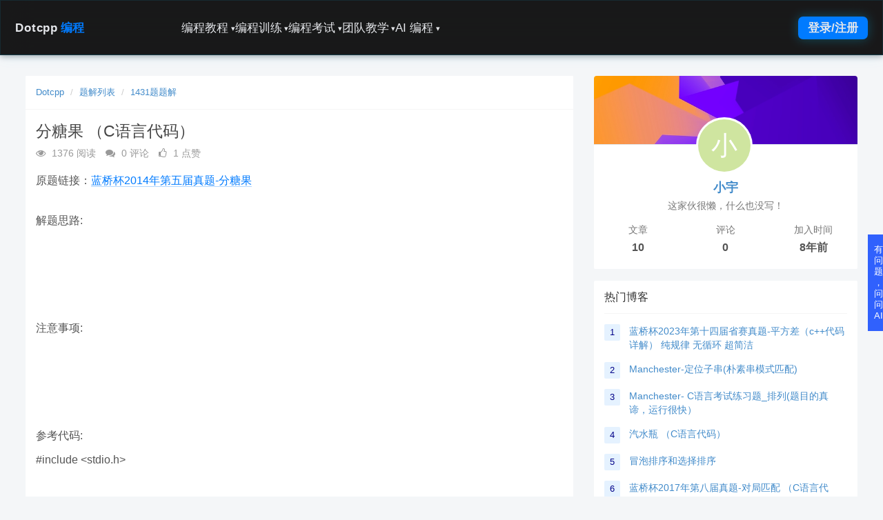

--- FILE ---
content_type: text/html; charset=utf-8
request_url: https://blog.dotcpp.com/a/1511
body_size: 13954
content:
<!DOCTYPE html>
<html class="">
<head>
    <meta http-equiv="Content-Type" content="text/html; charset=UTF-8">
    <meta http-equiv="X-UA-Compatible" content="IE=edge,Chrome=1">
    <meta name="viewport" content="width=device-width,minimum-scale=1.0,maximum-scale=1.0,user-scalable=no">
    <meta name="renderer" content="webkit">
    <meta name="force-rendering" content="webkit">
    <title>分糖果 （C语言代码） - Dotcpp编程</title>
    <meta name="keywords" content=""/>
    <meta name="description" content="摘要：解题思路:注意事项:参考代码:#include &amp;lt;stdio.h&amp;gt;int main(){ int i,j,num,n,m=0;&amp;nbsp; int a[100];&amp;nbsp; scanf(&amp;quot;%d&amp;quot;,&amp;amp;n);&amp;nbsp; for(i&hellip;&hellip;"/>

    <link rel="shortcut icon" href="/assets/img/favicon.ico" type="image/x-icon"/>
    <link rel="stylesheet" media="screen" href="/assets/css/bootstrap.min.css?v=1.0.17"/>
    <link rel="stylesheet" media="screen" href="/assets/libs/font-awesome/css/font-awesome.min.css?v=1.0.17"/>
    <link rel="stylesheet" media="screen" href="/assets/libs/fastadmin-layer/dist/theme/default/layer.css?v=1.0.17"/>
    <link rel="stylesheet" media="screen" href="/assets/addons/cms/css/swiper.min.css?v=1.0.17">
    <link rel="stylesheet" media="screen" href="/assets/addons/cms/css/share.min.css?v=1.0.17">
    <link rel="stylesheet" media="screen" href="/assets/addons/cms/css/iconfont.css?v=1.0.17">
    <link rel="stylesheet" media="screen" href="/assets/addons/cms/css/common.css?v=1.0.17"/>
    <link rel="stylesheet" media="screen" href="/assets/addons/cms/css/basic.css?v=1.0.17"/>
    <link rel="stylesheet" media="screen" href="/assets/addons/cms/css/mobile_adapt.css?v=1.0.17"/>

    <!--分享-->
    <meta property="og:title" content="分糖果 （C语言代码）"/>
    <meta property="og:image" content="https://blog.dotcpp.com/assets/img/Dotcpp.png"/>
    <meta property="og:description" content="摘要：解题思路:注意事项:参考代码:#include &amp;lt;stdio.h&amp;gt;int main(){ int i,j,num,n,m=0;&amp;nbsp; int a[100];&amp;nbsp; scanf(&amp;quot;%d&amp;quot;,&amp;amp;n);&amp;nbsp; for(i&hellip;&hellip;"/>

    <!--解决ueditor 和 bootstrap冲突|代码换行以及限制图像超出-->
    <style>
        .container::before {
            display: none;
        }
        div.ueditor_container img {
            max-width: 100%;
        }
        div.ueditor_container table.syntaxhighlighter {
            display: block;
        }
        @media (max-width:859px) {
            #footer {
                min-width: 100%;
                height: auto;
            }
            #footer p {
                clear: both;
            }
        }
    </style>
<style >
    #starRating .p_rate {
        margin-top: 4px;
    }
    .div_str_rating {
        width: 310px;
        margin: auto;
        padding: 4px;
        border: 1px solid #ffa726;
        border-radius: 3px;
        color: #999;
        background: #FFFF99;
    }
    .str_rt_update {
        color: #FF3300;
        font-size: 14px;
        transition:opacity 2s;
        opacity:0;
    }
    .blog_problink {
        font-size: 16px;
        margin-bottom: 30px;
    }
    @media (max-width:859px) {
        .blog_aside {
            display: none;
        }
    }
</style><style >
    .comment {
        white-space: pre-wrap; /*css-3*/
        white-space: -moz-pre-wrap; /*Mozilla,since1999*/
        white-space: -pre-wrap; /*Opera4-6*/
        white-space: -o-pre-wrap; /*Opera7*/
        font-size: 14px;
        background-color: #fff;
        border: none;
        margin: 0px;
    }
</style><style  type="text/css">
    .float_r_box {
        z-index: 999;
        position: fixed;
        bottom: 240px;
        margin-left: 1236px;
    }
    .btn-ai {
        height: 140px;
        width: 30px;
        padding: 5px;
        white-space: normal;
        border-radius: 0 5px 5px 0;
        background: #3061fd;
        line-height: 16px;
        color: #FFF;
    }
</style>
</head>
<body class="group-page skin-white">

    <div id="nav2-container">
        <div id="nav2-dropdown-overlay" class="nav2-dropdown-panel nav2-glass-effect">
            <div class="nav2-dropdown-content-grid">
                <div class="nav2-dropdown-summary">
                    <h3 id="nav2-dropdown-title" class="nav2-dropdown-title">训练</h3>
                    <p id="nav2-dropdown-desc" class="nav2-dropdown-desc">通过海量题库、编程比赛和实时排名，系统化提升您的编程能力。</p>
                </div>
                <div class="nav2-dropdown-links-area">
                    <div id="nav2-dropdown-menu-links" class="nav2-dropdown-links-grid">
                    </div>
                </div>
            </div>
        </div>

        <header id="nav2-header" class="nav2-header nav2-glass-effect">
            <nav class="nav2-header-nav-container">
                <div class="nav2-logo">
                    <a href="https://www.dotcpp.com/">
                        Dotcpp<span class="nav2-logo-accent">编程</span>
                    </a>
                </div>
                
                <div class="nav2-menu-pc">
                    <ul class="nav2-list">
                        
                        <li class="nav2-item nav2-dropdown-toggle" 
                            data-menu="编程教程" 
                            data-desc="提供全方位、多语种的编程教程，助您从零基础到进阶开发。"
                            data-id="online-study">
                            <a href="https://www.dotcpp.com/course/">编程教程<span class="nav2-dropdown-icon">&#9662;</span></a>
                            <ul class="hidden nav2-dropdown-menu" data-links='[{"title": "视频网课", "href": "https://www.dotcpp.com/ke/"}, {"title": "题解博客", "href": "https://blog.dotcpp.com"}, {"title": "编程问答", "href": "https://www.dotcpp.com/qa/"}, {"title": "MySQL教程", "href": "https://www.dotcpp.com/course/mysql/"}, {"title": "JavaScript教程", "href": "https://www.dotcpp.com/course/js/"}, {"title": "Web网站搭建与管理", "href": "https://www.dotcpp.com/course/web/"}, {"title": "MCI多媒体编程", "href": "https://www.dotcpp.com/course/mci/"}, {"title": "C语言图形编程", "href": "https://www.dotcpp.com/course/easyx/"}, {"title": "CSS教程", "href": "https://www.dotcpp.com/course/css/"}, {"title": "HTML教程", "href": "https://www.dotcpp.com/course/html/"}, {"title": "算法竞赛教程", "href": "https://www.dotcpp.com/course/algorithm/"}, {"title": "趣味项目教程", "href": "https://www.dotcpp.com/course/project/"}, {"title": "ACM与蓝桥杯竞赛指南", "href": "https://www.dotcpp.com/course/acm/"}, {"title": "Socket套接字编程", "href": "https://www.dotcpp.com/course/socket/"}, {"title": "Linux命令", "href": "https://www.dotcpp.com/course/linuxcmd/"}, {"title": "Java教程", "href": "https://www.dotcpp.com/course/java/"}, {"title": "C语言函数库", "href": "https://www.dotcpp.com/course/lib/"}, {"title": "编译器教程", "href": "https://www.dotcpp.com/course/compiler/"}, {"title": "Python教程", "href": "https://www.dotcpp.com/course/python/"}, {"title": "单片机教程", "href": "https://www.dotcpp.com/course/scm/"}, {"title": "数据结构教程", "href": "https://www.dotcpp.com/course/ds/"}, {"title": "C++教程", "href": "https://www.dotcpp.com/course/cpp/"}, {"title": "C语言教程", "href": "https://www.dotcpp.com/course/c/"}, {"title": "计算机二级C语言", "href": "https://www.dotcpp.com/course/erjic/"}, {"title": "代码模板", "href": "https://www.dotcpp.com/course/code/"}, {"title": "STL库教程", "href": "https://www.dotcpp.com/course/stl/"}, {"title": "MySQL函数库（超级全面）", "href": "https://www.dotcpp.com/course/mysql-function/"}, {"title": "PHP教程", "href": "https://www.dotcpp.com/course/php/"}, {"title": "全部教程", "href": "https://www.dotcpp.com/course/"}]'></ul>
                            <!--ul class="hidden nav2-dropdown-menu" data-links='[{"title": "C 语言教程", "href": "https://www.dotcpp.com/course/c/"}, {"title": "C++ 教程", "href": "https://www.dotcpp.com/course/cpp/"}, {"title": "数据结构教程", "href": "https://www.dotcpp.com/course/ds/"}, {"title": "编译器教程", "href": "https://www.dotcpp.com/course/compiler/"}, {"title": "Python 教程", "href": "https://www.dotcpp.com/course/python/"}, {"title": "C 语言函数库", "href": "https://www.dotcpp.com/course/clib/"}, {"title": "Java 教程", "href": "https://www.dotcpp.com/course/java/"}, {"title": "Linux 教程", "href": "https://www.dotcpp.com/course/linux/"}, {"title": "Socket 编程", "href": "https://www.dotcpp.com/course/socket/"}, {"title": "ACM 蓝桥杯", "href": "https://www.dotcpp.com/course/acm/"}, {"title": "趣味项目教程", "href": "https://www.dotcpp.com/course/fun/"}, {"title": "HTML 教程", "href": "https://www.dotcpp.com/course/html/"}, {"title": "CSS 教程", "href": "https://www.dotcpp.com/course/css/"}, {"title": "Mysql 教程", "href": "https://www.dotcpp.com/course/mysql/"}, {"title": "MCI 多媒体编程", "href": "https://www.dotcpp.com/course/mci/"}, {"title": "代码模板", "href": "https://www.dotcpp.com/course/template/"}, {"title": "STL 教程", "href": "https://www.dotcpp.com/course/stl/"}, {"title": "视频网课", "href": "https://www.dotcpp.com/ke/"}, {"title": "题解博客", "href": "https://blog.dotcpp.com"}]'></ul-->
                        </li>
                        
                        <li class="nav2-item nav2-dropdown-toggle" 
                            data-menu="编程训练" 
                            data-desc="提供海量题库，算法实践和真题，包括蓝桥杯历年真题、数据结构算法以及书籍配套习题等等，并已按照章节顺序编排，系统化提升您的编程能力。"
                            data-id="online-training">
                            <a href="https://www.dotcpp.com/oj/problemset.html">编程训练<span class="nav2-dropdown-icon">&#9662;</span></a>
                            <ul class="hidden nav2-dropdown-menu" data-links='[{"title": "蓝桥杯真题", "href": "https://www.dotcpp.com/oj/lanqiao/"}, {"title": "编程零基础习题", "href": "https://www.dotcpp.com/oj/go/"}, {"title": "数据结构配套题", "href": "https://www.dotcpp.com/oj/ds/"}, {"title": "信息学一本通 C/C++ 基础", "href": "https://www.dotcpp.com/oj/ybt-cpp/"}, {"title": "信息学一本通 基础算法", "href": "https://www.dotcpp.com/oj/ybt-basic-algorithm/"}, {"title": "ACM 蓝桥杯竞赛入门", "href": "https://www.dotcpp.com/oj/acm/"}, {"title": "OpenJudge 题库", "href": "https://www.dotcpp.com/oj/noi/"}, {"title": "Java 程序设计配套习题", "href": "https://www.dotcpp.com/oj/java/"}, {"title": "信息学一本通 数据结构", "href": "https://www.dotcpp.com/oj/ybt-ds/"}, {"title": "Python 入门编程题库", "href": "https://www.dotcpp.com/oj/python/"}, {"title": "谭浩强 C 语言课后习题", "href": "https://www.dotcpp.com/oj/tanhaoqiang/"}, {"title": "Python程序设计配套习题", "href": "https://www.dotcpp.com/oj/py/"}, {"title": "信息学一本通提高篇", "href": "https://www.dotcpp.com/oj/ybt-tg/"}, {"title": "凌云训练", "href": "https://www.dotcpp.com/oj/"}, {"title": "全部题目", "href": "https://www.dotcpp.com/oj/problemset.html"}, {"title": "全部题集", "href": "https://www.dotcpp.com/oj/train/"}]'></ul>
                        </li>
                        
                        <li class="nav2-item nav2-dropdown-toggle" 
                            data-menu="编程考试" 
                            data-desc="提供包括C语言、C++、Java、Python等编程语言的试卷，还包括计算机二级、408考研等历年真题，模拟真实考试，检验学习成果。"
                            data-id="online-exam">
                            <a href="https://www.dotcpp.com/exam/">编程考试<span class="nav2-dropdown-icon">&#9662;</span></a>
                            <ul class="hidden nav2-dropdown-menu" data-links='[{"title": "C 语言试卷", "href": "https://www.dotcpp.com/exam/c/"}, {"title": "C++ 试卷", "href": "https://www.dotcpp.com/exam/cpp/"}, {"title": "Java试卷", "href": "https://www.dotcpp.com/exam/java/"}, {"title": "计算机二级", "href": "https://www.dotcpp.com/exam/erji/"}, {"title": "考研真题", "href": "https://www.dotcpp.com/exam/kaoyan/"}, {"title": "Mysql 数据库", "href": "https://www.dotcpp.com/exam/mysql/"}, {"title": "计算机网络", "href": "https://www.dotcpp.com/exam/net/"}, {"title": "Python 基础", "href": "https://www.dotcpp.com/exam/python/"}, {"title": "数据结构与算法", "href": "https://www.dotcpp.com/exam/ds/"}, {"title": "CSP 考试", "href": "https://www.dotcpp.com/exam/csp/"}, {"title": "Linux 试卷", "href": "https://www.dotcpp.com/exam/linux/"}, {"title": "全部试卷", "href": "https://www.dotcpp.com/exam/"}]'></ul>
                        </li>
                        
                        <li class="nav2-item nav2-dropdown-toggle" 
                            data-menu="团队教学" 
                            data-desc="老师可创建编程比赛、组建团队、进行自主或标准比赛，实现高效编程教学管理。"
                            data-id="online-teaching">
                            <a href="https://www.dotcpp.com/team/">团队教学<span class="nav2-dropdown-icon">&#9662;</span></a>
                            <ul class="hidden nav2-dropdown-menu" data-links='[{"title": "我的团队", "href": "https://www.dotcpp.com/team/"}, {"title": "比赛列表", "href": "https://www.dotcpp.com/contest/"}, {"title": "创建比赛", "href": "https://www.dotcpp.com/contest_editprblm.php?ctype=diy"}, {"title": "创建团队", "href": "https://www.dotcpp.com/team/team_add/"}, {"title": "自主比赛", "href": "https://www.dotcpp.com/diycontest/"}]'></ul>
                        </li>
                        
                        <li class="nav2-item nav2-dropdown-toggle" 
                            data-menu="AI 编程" 
                            data-desc="强大的AI编程辅助工具，支持代码解释、语言转换、查错与生成等功能。"
                            data-id="ai-programming">
                            <a href="https://www.dotcpp.com/ai/">AI 编程<span class="nav2-dropdown-icon">&#9662;</span></a>
                            <ul class="hidden nav2-dropdown-menu" data-links='[{"title": "码曰编程", "href": "https://www.dotcpp.com/run/", "desc": "在线运行代码、在线编译、分享代码"}, {"title": "代码解释", "href": "https://www.dotcpp.com/ai/code_interpreter/"}, {"title": "代码转换", "href": "https://www.dotcpp.com/ai/code_converter/"}, {"title": "代码纠错", "href": "https://www.dotcpp.com/ai/code_recoverier/"}, {"title": "代码生成", "href": "https://www.dotcpp.com/ai/code_creator/"}, {"title": "Mysql 转换", "href": "https://www.dotcpp.com/ai/sql_converter/"}, {"title": "编程问答", "href": "https://www.dotcpp.com/ai/code_helper/"}]'></ul>
                        </li>
                    </ul>
                </div>

                <div class="nav2-auth-controls">
                    <div id="profile_parent">
                        <a href="https://www.dotcpp.com/user/login.html" class="nav2-auth-btn">
                            登录/注册
                        </a>
                        <script type="text/javascript" src="https://blog.dotcpp.com/template/bs3/profile.php?1278719559" defer></script>
                    </div>
                    <button id="nav2-mobile-menu-button" class="nav2-mobile-menu-button">
                        <svg fill="none" stroke="currentColor" viewBox="0 0 24 24" xmlns="http://www.w3.org/2000/svg"><path stroke-linecap="round" stroke-linejoin="round" stroke-width="2" d="M4 6h16M4 12h16m-7 6h7"></path></svg>
                    </button>
                </div>
            </nav>
        </header>

        <div id="nav2-mobile-menu-panel" class="nav2-mobile-menu-panel">
            <ul class="nav2-list-mobile">
                <li class="nav2-mobile-nav-item" data-menu-id="online-study">
                    <a href="https://www.dotcpp.com/course/">
                        <span>编程教程</span>
                        <span class="nav2-dropdown-icon">&#9662;</span>
                    </a>
                    <ul class="nav2-dropdown-mobile"></ul>
                </li>
                <li class="nav2-mobile-nav-item" data-menu-id="online-training">
                    <a href="https://www.dotcpp.com/oj/problemset.html">
                        <span>编程训练</span>
                        <span class="nav2-dropdown-icon">&#9662;</span>
                    </a>
                    <ul class="nav2-dropdown-mobile"></ul>
                </li>
                <li class="nav2-mobile-nav-item" data-menu-id="online-exam">
                    <a href="https://www.dotcpp.com/exam/">
                        <span>编程考试</span>
                        <span class="nav2-dropdown-icon">&#9662;</span>
                    </a>
                    <ul class="nav2-dropdown-mobile"></ul>
                </li>
                <li class="nav2-mobile-nav-item" data-menu-id="online-teaching">
                    <a href="https://www.dotcpp.com/team/">
                        <span>团队教学</span>
                        <span class="nav2-dropdown-icon">&#9662;</span>
                    </a>
                    <ul class="nav2-dropdown-mobile"></ul>
                </li>
                <li class="nav2-mobile-nav-item" data-menu-id="ai-programming">
                    <a href="https://www.dotcpp.com/ai/">
                        <span>AI 编程</span>
                        <span class="nav2-dropdown-icon">&#9662;</span>
                    </a>
                    <ul class="nav2-dropdown-mobile"></ul>
                </li>
            </ul>
        </div>
    </div>

<main class="main-content">
    
<link rel="stylesheet" media="screen" href="/assets/addons/cms/css/StarRating.css?v=1.0.17"/>
<link rel="stylesheet" href="/assets/addons/editor.md/css/editormd.preview.css" />

<div class="container" id="content-container">

    <!--div class="row"-->

        <main class="col-xs-12 col-md-8">
            <div class="panel panel-default article-content">
                <div class="panel-heading">
                    <ol class="breadcrumb">
                        <!-- S 面包屑导航 -->
                                                <li><a href="/">Dotcpp</a></li>
                                                <li><a href="https://blog.dotcpp.com/tijie/">题解列表</a></li>
                        <li><a href="/tijie/p1431/">1431题题解</a></li>                        <!-- E 面包屑导航 -->
                    </ol>
                </div>
                <div class="panel-body">
                    <div class="article-metas">
                        <h1 class="metas-title" >
                            分糖果 （C语言代码）                        </h1>
                        <!-- S 标题区域 -->
                        <div class="metas-body">
                            <span class="views-num">
                                <i class="fa fa-eye"></i> 1376 阅读
                            </span>
                            <span class="comment-num">
                                <i class="fa fa-comments"></i> 0 评论
                            </span>
                            <span class="like-num">
                                <i class="fa fa-thumbs-o-up"></i>
                                <span class="js-like-num"> 1 点赞
                                </span>
                            </span>
                        </div>
                        <!-- E 标题区域 -->
                    </div>
                    
                    <div class="article-text">
                        <!-- S 正文 -->
                                                    <div class="blog_problink">原题链接：<a target='_blank' href="https://www.dotcpp.com/oj/problem1431.html">蓝桥杯2014年第五届真题-分糖果</a></div>
                                                        <div class="ueditor_container"><p>解题思路:<br/><br/><br/><br/><br/><br/>注意事项:<br/><br/><br/><br/><br/><br/>参考代码:</p><p>#include &lt;stdio.h&gt;</p><p><br/></p><p>int main()</p><p>{ int i,j,num,n,m=0;</p><p>&nbsp; int a[100];</p><p>&nbsp; scanf(&quot;%d&quot;,&amp;n);</p><p>&nbsp; for(i=0;i&lt;n;i++)</p><p>&nbsp; &nbsp;scanf(&quot;%d&quot;,&amp;a[i]);</p><p>&nbsp; while(1)</p><p>&nbsp; {</p><p>	&nbsp;for(i=0;i&lt;n;i++)</p><p>	&nbsp;{</p><p>		&nbsp;if(a[i]!=a[0])</p><p>		&nbsp; break;</p><p>	&nbsp;}</p><p>	&nbsp;if(i==n)</p><p>	&nbsp; break;</p><p>	&nbsp;num=a[0];</p><p>	&nbsp;for(i=0;i&lt;n-1;i++)</p><p>	&nbsp; a[i]=(a[i]+a[i+1])/2;</p><p>	&nbsp;a[i]=(a[i]+num)/2;</p><p>	&nbsp;for(i=0;i&lt;n;i++)</p><p>	&nbsp;{</p><p>		&nbsp;if(a[i]%2!=0)</p><p>		&nbsp;{</p><p>			&nbsp;a[i]++;</p><p>		&nbsp; &nbsp; &nbsp;m++;</p><p>		&nbsp;}</p><p>	&nbsp;}</p><p>&nbsp; }</p><p>&nbsp; printf(&quot;%d\n&quot;,m);</p><p>&nbsp; return 0;</p><p>}</p><p><br/></p> </div>
                                                    <!-- E 正文 -->
                    </div>

                    <!-- S 付费阅读 -->
<!-- E 付费阅读 -->


                    <!-- S 点赞 -->
<div class="article-donate">
    <a href="javascript:" class="btn btn-primary btn-like btn-lg" data-action="vote" data-type="like" data-id="1960" data-tag="archives"><i class="fa fa-thumbs-up"></i> 点赞(<span>1</span>)</a>
    </div>
<!-- E 点赞 -->


                    

<!-- S 分享 -->
<div class="social-share text-center mt-2 mb-1" data-initialized="true" data-mode="prepend" data-image="https://blog.dotcpp.com/assets/img/Dotcpp.png">
    <a href="javascript:" class="social-share-icon icon-heart addbookbark" data-type="archives" data-aid="1960" data-action="/addons/cms/ajax/collection.html"></a>
    <a href="#" class="social-share-icon icon-weibo" target="_blank"></a>
    <a href="#" class="social-share-icon icon-qq" target="_blank"></a>
    <a href="#" class="social-share-icon icon-qzone" target="_blank"></a>
    <a href="javascript:" class="social-share-icon icon-wechat"></a>
</div>
<!-- E 分享 -->

                    
                    

<!-- S 评分 -->
<div id="starRating">
    <div class="str_rt_update" style="text-align: center;"><div style='padding: 5px;'>　</div></div>
    <p class="starNum">0.0分</p>
    <p class="p_rate">
        <span><i class="high"></i><i class="nohigh"></i></span>
        <span><i class="high"></i><i class="nohigh"></i></span>
        <span><i class="high"></i><i class="nohigh"></i></span>
        <span><i class="high"></i><i class="nohigh"></i></span>
        <span><i class="high"></i><i class="nohigh"></i></span>
    </p>
    <p class="p_cnt_rate">0 人评分</p>
    <p class="str_rating" style="text-align: center;height: 32px;"></p>
</div>
<!-- E 评分 -->



                    <div class="entry-meta">
    <ul>
        <!-- S 归档 -->
        <li>本文分类：<a href="https://blog.dotcpp.com/tijie/">题解列表</a></li>
        <li>浏览次数：<span>1376</span> 次浏览</li>
        <li>发布日期：2017-07-17 12:11:17</li>
        <li>本文链接：<a href="https://blog.dotcpp.com/a/1511">https://blog.dotcpp.com/a/1511</a></li>
        <!-- S 归档 -->
    </ul>

    <ul class="article-prevnext">
        <!-- S 上一篇下一篇 -->
                <li>
            <span>上一篇 &gt;</span>
            <a href="https://blog.dotcpp.com/a/1510">C语言程序设计教程（第三版）课后习题6.2 （C语言代码）</a>
        </li>
                <li>
            <span>下一篇 &gt;</span>
            <a href="https://blog.dotcpp.com/a/1512">C语言程序设计教程（第三版）课后习题6.2 （C语言代码）</a>
        </li>
                <!-- E 上一篇下一篇 -->
    </ul>
</div>

                    
                                            <p>C语言网提供由在职研发工程师或ACM蓝桥杯竞赛优秀选手录制的视频教程，并配有习题和答疑，点击了解：</p><p>一点编程也不会写的：<a href="https://www.dotcpp.com/ke/1/" target="_blank">零基础C语言学练课程</a></p><p>解决困扰你多年的C语言疑难杂症特性的<a href="https://www.dotcpp.com/ke/8/" target="_blank">C语言进阶课程</a></p><p>从零到写出一个爬虫的<a href="https://www.dotcpp.com/ke/5/" target="_blank">Python编程课程</a></p><p>只会语法写不出代码？手把手带你写100个编程真题的<a href="https://www.dotcpp.com/ke/4/" target="_blank">编程百练课程</a></p><p>信息学奥赛或C++选手的 必学<a href="https://www.dotcpp.com/ke/2/" target="_blank">C++课程</a></p><p>蓝桥杯ACM、信息学奥赛的必学课程：<a href="https://www.dotcpp.com/ke/9/" target="_blank">算法竞赛课入门</a>课程</p><p>手把手讲解近五年真题的<a href="https://www.dotcpp.com/ke/10/" target="_blank">蓝桥杯辅导</a>课程</p>
                    <div class="related-article">
    <div class="row">
        <!-- S 相关文章 -->
                <div class="col-sm-3 col-xs-6">
            <a href="https://blog.dotcpp.com/a/110035" class="img-zoom">
                <div class="embed-responsive embed-responsive-4by3">
                    <img src="https://blog.dotcpp.com/assets/img/Dotcpp.png" alt="C语言简单写法" class="embed-responsive-item">
                </div>
            </a>
            <h5 class="text-center"><a href="https://blog.dotcpp.com/a/110035">C语言简单写法</a></h5>
        </div>
                <div class="col-sm-3 col-xs-6">
            <a href="https://blog.dotcpp.com/a/110034" class="img-zoom">
                <div class="embed-responsive embed-responsive-4by3">
                    <img src="https://blog.dotcpp.com/assets/img/Dotcpp.png" alt="台球碰撞，分解运动，为x，y方向运动" class="embed-responsive-item">
                </div>
            </a>
            <h5 class="text-center"><a href="https://blog.dotcpp.com/a/110034">台球碰撞，分解运动，为x，y方向运动</a></h5>
        </div>
                <div class="col-sm-3 col-xs-6">
            <a href="https://blog.dotcpp.com/a/110033" class="img-zoom">
                <div class="embed-responsive embed-responsive-4by3">
                    <img src="https://blog.dotcpp.com/assets/img/Dotcpp.png" alt="最简便 不容置疑" class="embed-responsive-item">
                </div>
            </a>
            <h5 class="text-center"><a href="https://blog.dotcpp.com/a/110033">最简便 不容置疑</a></h5>
        </div>
                <div class="col-sm-3 col-xs-6">
            <a href="https://blog.dotcpp.com/a/110032" class="img-zoom">
                <div class="embed-responsive embed-responsive-4by3">
                    <img src="https://blog.dotcpp.com/assets/img/Dotcpp.png" alt="题解 2841: 大整数加法" class="embed-responsive-item">
                </div>
            </a>
            <h5 class="text-center"><a href="https://blog.dotcpp.com/a/110032">题解 2841: 大整数加法</a></h5>
        </div>
                <!-- E 相关文章 -->
    </div>
</div>


                    <div class="clearfix"></div>
                </div>
            </div>

                        <div class="panel panel-default" id="comments">
                <div class="panel-heading">
                    <h3 class="panel-title">评论列表                        <small>共有 <span>0</span> 条评论</small>
                    </h3>
                </div>
                <div class="panel-body">
                                        
<div id="comment-container">
    <!-- S 评论列表 -->
    <div id="commentlist">
                <div class="loadmore loadmore-line loadmore-nodata"><span class="loadmore-tips">暂无评论</span></div>
            </div>
    <!-- E 评论列表 -->

    <!-- S 评论分页 -->
    <div id="commentpager" class="text-center">
            </div>
    <!-- E 评论分页 -->

    <!-- S 发表评论 -->
    <div id="postcomment">
        <h3>发表评论 <a href="javascript:;">
            <small>取消回复</small>
        </a></h3>
        <form action="/addons/cms/comment/post.html" method="post" id="postform">
            <input type="hidden" name="__token__" value="de432fc818862987d8ff873d62171194" />            <input type="hidden" name="type" value="archives"/>
            <input type="hidden" name="aid" value="1960"/>
            <input type="hidden" name="pid" id="pid" value="0"/>
            <div class="form-group">
                <textarea name="content" class="form-control" disabled placeholder="请登录后再发表评论"  id="commentcontent" cols="6" rows="5" tabindex="4"></textarea>
            </div>
                        <div class="form-group">
                <a href="https://www.dotcpp.com/user/login.html" class="btn btn-primary">登录/注册</a>
                <!--a href="https://www.dotcpp.com/oj/loginpage.php" class="btn btn-outline-primary">注册新账号</a-->
            </div>
                    </form>
    </div>
    <!-- E 发表评论 -->
</div>

                                    </div>
            </div>
            
        </main>
        
                
<div class="float_r_box dropdown">
    <button class="btn btn-ai dropdown-toggle" data-toggle="dropdown" role="button" aria-haspopup="true" aria-expanded="false">有问题<br>，<br>问问AI</button>
    <ul class="dropdown-menu" x-placement="left-start" style="position: absolute; transform: translate3d(-100px, -42px, 0px); top: 0px; left: 0px; will-change: transform;min-width:100px">
        <li><a href="https://www.dotcpp.com/ai/code_interpreter/" target='_blank'>代码解释</a></li>
        <li><a href="https://www.dotcpp.com/ai/code_converter/" target='_blank'>语言转换</a></li>
        <li><a href="https://www.dotcpp.com/ai/code_helper/" target='_blank'>编程助手</a></li>
        <li><a href="https://www.dotcpp.com/ai/code_recoverier/" target='_blank'>代码查错</a></li>
        <li><a href="https://www.dotcpp.com/ai/sql_converter/" target='_blank'>SQL转换</a></li>
        <li><a href="https://www.dotcpp.com/ai/code_creator/" target='_blank'>代码生成</a></li>
    </ul>
</div>



        
        <aside class="col-xs-12 col-md-4 blog_aside">
            <!--@formatter:off-->
<!-- S 关于作者 -->
<div class="panel panel-default about-author no-padding" data-id="100723" itemProp="author" itemscope="" itemType="http://schema.org/Person">
    <meta itemProp="name" content="小宇"/>
    <meta itemProp="image" content="[data-uri]"/>
    <meta itemProp="url" content="/u/100723"/>
    <div class="panel-body no-padding">
        <div class="author-card">
            <div class="author-head" style="background-image:url('/assets/addons/cms/img/author-head.jpeg');"></div>

            <div class="author-avatar">
                <a href="/home/582623378/">
                    <img src="[data-uri]">
                </a>
            </div>

            <div class="author-basic">
                <div class="author-nickname">
                    <a href="/home/582623378/">小宇</a>
                </div>
                <span class="text-muted">这家伙很懒，什么也没写！</span>
            </div>

            <div class="row author-statistics">
                <div class="col-xs-4">
                    <div class="statistics-text">文章</div>
                    <div class="statistics-nums">10</div>
                </div>
                <div class="col-xs-4">
                    <div class="statistics-text">评论</div>
                    <div class="statistics-nums">0</div>
                </div>
                <div class="col-xs-4">
                    <div class="statistics-text">加入时间</div>
                    <div class="statistics-nums">8年前</div>
                </div>
            </div>
        </div>
    </div>
</div>
<!-- E 关于作者 -->
<!--@formatter:on-->

            <!-- S 热门博客 -->
<div class="panel panel-default hot-article">
    <div class="panel-heading">
        <h3 class="panel-title">热门博客</h3>
    </div>
    <div class="panel-body">
                <div class="media media-number">
            <div class="media-left">
                <span class="num tag">1</span>
            </div>
            <div class="media-body">
                <a class="link-dark" href="https://blog.dotcpp.com/a/97788" title="蓝桥杯2023年第十四届省赛真题-平方差（c++代码详解） 纯规律 无循环 超简洁 ">蓝桥杯2023年第十四届省赛真题-平方差（c++代码详解） 纯规律 无循环 超简洁 </a>
            </div>
        </div>
                <div class="media media-number">
            <div class="media-left">
                <span class="num tag">2</span>
            </div>
            <div class="media-body">
                <a class="link-dark" href="https://blog.dotcpp.com/a/7343" title="Manchester-定位子串(朴素串模式匹配)">Manchester-定位子串(朴素串模式匹配)</a>
            </div>
        </div>
                <div class="media media-number">
            <div class="media-left">
                <span class="num tag">3</span>
            </div>
            <div class="media-body">
                <a class="link-dark" href="https://blog.dotcpp.com/a/3448" title="Manchester- C语言考试练习题_排列(题目的真谛，运行很快）">Manchester- C语言考试练习题_排列(题目的真谛，运行很快）</a>
            </div>
        </div>
                <div class="media media-number">
            <div class="media-left">
                <span class="num tag">4</span>
            </div>
            <div class="media-body">
                <a class="link-dark" href="https://blog.dotcpp.com/a/57917" title="汽水瓶 （C语言代码）">汽水瓶 （C语言代码）</a>
            </div>
        </div>
                <div class="media media-number">
            <div class="media-left">
                <span class="num tag">5</span>
            </div>
            <div class="media-body">
                <a class="link-dark" href="https://blog.dotcpp.com/a/99536" title="冒泡排序和选择排序">冒泡排序和选择排序</a>
            </div>
        </div>
                <div class="media media-number">
            <div class="media-left">
                <span class="num tag">6</span>
            </div>
            <div class="media-body">
                <a class="link-dark" href="https://blog.dotcpp.com/a/7770" title="蓝桥杯2017年第八届真题-对局匹配 （C语言代码）">蓝桥杯2017年第八届真题-对局匹配 （C语言代码）</a>
            </div>
        </div>
                <div class="media media-number">
            <div class="media-left">
                <span class="num tag">7</span>
            </div>
            <div class="media-body">
                <a class="link-dark" href="https://blog.dotcpp.com/a/6834" title="字符串的输入输出处理 （C语言代码）思路清晰 欢迎参考交流 ">字符串的输入输出处理 （C语言代码）思路清晰 欢迎参考交流 </a>
            </div>
        </div>
                <div class="media media-number">
            <div class="media-left">
                <span class="num tag">8</span>
            </div>
            <div class="media-body">
                <a class="link-dark" href="https://blog.dotcpp.com/a/84419" title="蓝桥杯基础练习VIP-回形取数-题解(Python代码)">蓝桥杯基础练习VIP-回形取数-题解(Python代码)</a>
            </div>
        </div>
                <div class="media media-number">
            <div class="media-left">
                <span class="num tag">9</span>
            </div>
            <div class="media-body">
                <a class="link-dark" href="https://blog.dotcpp.com/a/99101" title="大连交通大学五年制C语言试卷一 考试笔记">大连交通大学五年制C语言试卷一 考试笔记</a>
            </div>
        </div>
                <div class="media media-number">
            <div class="media-left">
                <span class="num tag">10</span>
            </div>
            <div class="media-body">
                <a class="link-dark" href="https://blog.dotcpp.com/a/64492" title="二叉树遍历-题解(C/C++) 详细解释，值得一看">二叉树遍历-题解(C/C++) 详细解释，值得一看</a>
            </div>
        </div>
            </div>
</div>
<!-- E 热门资讯 -->

        </aside>
    <!--/div-->
</div>










</main>

<footer class="footer-v2-container">
    <div class="footer-v2-grid">
        <div>
            <div class="footer-v2-logo-section">
                <div class="footer-v2-logo">
                   
                    <span class="footer-v2-logo-text">Dotcpp<span style="color:#007bff">编程</span></span>
                </div>
                <p class="footer-v2-description">用创新的技术，让教育更公平！</p>
            </div>
            <div class="footer-v2-qr-codes">
                <div class="footer-v2-qr-code footer-v2-qr-code1" title="Dotcpp编程"></div>
                <div class="footer-v2-qr-code footer-v2-qr-code2" title="码曰在线编程"></div>
            </div>
        </div>
        <div class="footer-v2-text">
            <h3 class="footer-v2-heading">常用资源</h3>
            <ul class="footer-v2-links">
                <li><a href="https://blog.dotcpp.com/a/67493" target="_blank">编译器下载</a></li>
                <li><a href="https://www.dotcpp.com/course/project/" target="_blank">游戏源码下载</a></li>
                <li><a href="https://www.dotcpp.com/exam/kaoyan/" target="_blank">408考研真题</a></li>
                <li><a href="https://www.dotcpp.com/oj/lanqiao/" target="_blank">蓝桥杯历年真题</a></li>
                <li><a href="https://www.dotcpp.com/exam/erji/" target="_blank">计算机二级真题</a></li>
            </ul>
        </div>
        <div class="footer-v2-text">
            <h3 class="footer-v2-heading">教辅平台</h3>
            <ul class="footer-v2-links">
                <li><a href="https://www.dotcpp.com/oj/assistance" target="_blank">编程教辅简介</a></li>
                <li><a href="https://blog.dotcpp.com/a/9993" target="_blank">如何创建比赛</a></li>
                <li><a href="https://blog.dotcpp.com/a/63150" target="_blank">如何创建团队</a></li>
                <li><a href="https://blog.dotcpp.com/a/95405" target="_blank">如何编辑私有题库</a></li>
                <li><a href="https://blog.dotcpp.com/a/102180" target="_blank">常见问题汇总</a></li>
            </ul>
        </div>
        <div class="footer-v2-text">
            <h3 class="footer-v2-heading">关于我们</h3>
            <ul class="footer-v2-links">
                <li><a href="https://www.dotcpp.com/oj/intro.php" target="_blank">网站介绍</a></li>
                <li><a href="https://www.dotcpp.com/oj/contactus.php" target="_blank">联系我们</a></li>
                <li><a href="https://www.dotcpp.com/oj/business.php" target="_blank">交流合作</a></li>
                <li><a href="https://www.dotcpp.com/oj/hire" target="_blank">招贤纳士</a></li>
            </ul>
        </div>
    </div>
    <div class="footer-v2-divider"></div>
    <div class="footer-v2-copyright">
        <p>&copy;2014-2025 C语言网 版权所有 备案:辽ICP备10203779号-3</p>
    </div>
</footer>

<!--div id="floatbtn">
    <-- S 浮动按钮 ->

        <a class="hover" href="/index/cms.archives/post.html" target="_blank">
        <i class="iconfont icon-pencil"></i>
        <em>立即<br>投稿</em>
    </a>
    
    <div class="floatbtn-item floatbtn-share">
        <i class="iconfont icon-share"></i>
        <div class="floatbtn-wrapper" style="height:50px;top:0">
            <div class="social-share" data-initialized="true" data-mode="prepend">
                <a href="#" class="social-share-icon icon-weibo" target="_blank"></a>
                <a href="#" class="social-share-icon icon-qq" target="_blank"></a>
                <a href="#" class="social-share-icon icon-qzone" target="_blank"></a>
                <a href="#" class="social-share-icon icon-wechat"></a>
            </div>
        </div>
    </div>

        <a id="feedback" class="hover" href="#comments">
        <i class="iconfont icon-comment"></i>
        <em>发表<br>评论</em>
    </a>
    
    <a id="back-to-top" class="hover" href="javascript:;">
        <i class="iconfont icon-backtotop"></i>
        <em>返回<br>顶部</em>
    </a>
    <-- E 浮动按钮 ->
</div-->


<script type="text/javascript" src="/assets/libs/jquery/dist/jquery.min.js?v=1.0.17"></script>
<script type="text/javascript" src="/assets/libs/bootstrap/dist/js/bootstrap.min.js?v=1.0.17"></script>
<script type="text/javascript" src="/assets/libs/fastadmin-layer/dist/layer.js?v=1.0.17"></script>
<script type="text/javascript" src="/assets/libs/art-template/dist/template-native.js?v=1.0.17"></script>
<script type="text/javascript" src="/assets/addons/cms/js/jquery.autocomplete.js?v=1.0.17"></script>
<script type="text/javascript" src="/assets/addons/cms/js/swiper.min.js?v=1.0.17"></script>
<script type="text/javascript" src="/assets/addons/cms/js/share.min.js?v=1.0.17"></script>
<script type="text/javascript" src="/assets/addons/cms/js/cms.js?v=1.0.17"></script>


<script type="text/javascript" src="/assets/addons/cms/js/common.js?v=1.0.17"></script>
<script>
	var _hmt = _hmt || [];
	(function() {
	  var hm = document.createElement("script");
	  hm.src = "//hm.baidu.com/hm.js?1b6e99c40329dddc1181db4407ac4e8d";
	  var s = document.getElementsByTagName("script")[0]; 
	  s.parentNode.insertBefore(hm, s);
	})();
</script>
    <script>
        document.addEventListener('DOMContentLoaded', () => {
            const header = document.getElementById('nav2-header');
            const dropdownOverlay = document.getElementById('nav2-dropdown-overlay');
            const dropdownTitle = document.getElementById('nav2-dropdown-title');
            const dropdownDesc = document.getElementById('nav2-dropdown-desc');
            const dropdownMenuLinks = document.getElementById('nav2-dropdown-menu-links');
            const pcToggles = document.querySelectorAll('#nav2-container .nav2-dropdown-toggle');
            const mobileMenuButton = document.getElementById('nav2-mobile-menu-button'); 
            const mobileMenuPanel = document.getElementById('nav2-mobile-menu-panel'); 
            const mobileNavItems = document.querySelectorAll('#nav2-container .nav2-mobile-nav-item');
            
            // 存储所有 PC 菜单的数据
            const menuData = {};
            
            pcToggles.forEach(toggle => {
                const menuName = toggle.getAttribute('data-menu');
                const dataLinksAttr = toggle.querySelector('.nav2-dropdown-menu').getAttribute('data-links');
                const menuLinks = dataLinksAttr ? JSON.parse(dataLinksAttr) : [];
                const menuId = toggle.getAttribute('data-id');

                menuData[menuId] = {
                    name: menuName,
                    desc: toggle.getAttribute('data-desc'),
                    links: menuLinks
                };

                // --- 1. PC 导航栏下拉菜单逻辑 (悬停效果) ---
                toggle.addEventListener('mouseenter', () => {
                    // PC 模式下，关闭移动菜单
                    mobileMenuPanel.classList.remove('open');
                    mobileMenuButton.classList.remove('open');
                    
                    const data = menuData[menuId];
                    
                    dropdownTitle.textContent = data.name;
                    dropdownDesc.textContent = data.desc;
                    
                    dropdownMenuLinks.innerHTML = '';
                    
                    const numColumns = data.links.length > 12 ? 4 : 3;
                    dropdownMenuLinks.classList.toggle('nav2-col-4', numColumns === 4);
                    
                    data.links.forEach(link => {
                        const linkHtml = `
                            <a href="${link.href}" target="_blank" class="nav2-dropdown-link-card">
                                <h4 class="font-semibold text-brand-text text-base">${link.title}</h4>
                                <p class="text-sm text-brand-muted">` + ('desc' in link ? `${link.desc}` : `${data.name} - ${link.title}`) + `</p>
                            </a>
                        `;
                        dropdownMenuLinks.insertAdjacentHTML('beforeend', linkHtml);
                    });

                    dropdownOverlay.classList.add('open');
                });
            });

            // 鼠标移出 Header 或 Dropdown Panel 时关闭 PC 下拉菜单
            header.addEventListener('mouseleave', (event) => {
                if (window.innerWidth >= 768 && !dropdownOverlay.contains(event.relatedTarget) && !header.contains(event.relatedTarget)) {
                    dropdownOverlay.classList.remove('open');
                }
            });

            dropdownOverlay.addEventListener('mouseleave', () => {
                if (window.innerWidth >= 768) {
                    dropdownOverlay.classList.remove('open');
                }
            });
            
            // --- 2. 移动端菜单切换逻辑 ---
            mobileMenuButton.addEventListener('click', () => {
                mobileMenuPanel.classList.toggle('open');
                mobileMenuButton.classList.toggle('open');
                // 关闭 PC 下拉菜单
                dropdownOverlay.classList.remove('open');
                
                // 如果菜单关闭，确保所有子菜单也关闭
                if (!mobileMenuPanel.classList.contains('open')) {
                    mobileMenuPanel.querySelectorAll('.nav2-dropdown-mobile.open').forEach(sub => {
                        sub.classList.remove('open');
                    });
                }
            });

            // --- 3. 移动端子菜单展开/收起逻辑 ---
            mobileNavItems.forEach(item => {
                const menuId = item.getAttribute('data-menu-id');
                const toggleLink = item.querySelector('a');
                const submenu = item.querySelector('.nav2-dropdown-mobile');
                const data = menuData[menuId];
                
                // 填充子菜单内容 (只填充一次)
                if (data && data.links.length > 0 && submenu.children.length === 0) {
                    data.links.forEach(link => {
                        const linkHtml = `<li><a href="${link.href}" target="_blank">${link.title}</a></li>`;
                        submenu.insertAdjacentHTML('beforeend', linkHtml);
                    });
                }

                // 点击主菜单项时，阻止默认跳转并切换子菜单
                toggleLink.addEventListener('click', (e) => {
                    // 仅在移动端尺寸下处理展开/折叠
                    if (window.innerWidth < 768) {
                        e.preventDefault(); 
                        e.stopPropagation(); 
                        
                        // 切换当前子菜单状态
                        submenu.classList.toggle('open');
                        
                        // 关闭其他已打开的子菜单
                        mobileMenuPanel.querySelectorAll('.nav2-dropdown-mobile.open').forEach(otherSubmenu => {
                            if (otherSubmenu !== submenu) {
                                otherSubmenu.classList.remove('open');
                            }
                        });
                    }
                });
            });
        });
    </script>
<script >
    //评分
    var rating = 0.0;
    var aid = 1960;
    $(function () {
        var initial_rating = rating;
        var str_rating = "";
        $('.str_rating').html("<div style='padding: 5px;'>　</div>");
        $('.starNum').html(initial_rating+' 分')

        $('.p_rate').find('.high').css('z-index',0)
        var count = Math.round(initial_rating / 2)
        if(count == 5) {
            $('.p_rate span').find('.high').css('z-index',1);
        } else {
            $('.p_rate span').eq(count).prevAll().find('.high').css('z-index',1);
        }

        $('.p_rate span').on('mouseenter',function () {
            var index = $(this).index()+1;
            $(this).prevAll().find('.high').css('z-index',1)
            $(this).find('.high').css('z-index',1)
            $(this).nextAll().find('.high').css('z-index',0)
            /*$('.starNum').html((index*2).toFixed(1)+'分')*/
            switch(index){
                case 1:
                    str_rating="<div class='div_str_rating'>1星评价：很糟糕，没有营养或有错误。</div>";
                    break;
                case 2:
                    str_rating="<div class='div_str_rating'>2星评价：不怎么样，没有什么价值。</div>";
                    break;
                case 3:
                    str_rating="<div class='div_str_rating'>3星评价：一般般，不如我写的好。</div>";
                    break;
                case 4:
                    str_rating="<div class='div_str_rating'>4星评价：不错，有价值，学到不少知识。</div>";
                    break;
                case 5:
                    str_rating="<div class='div_str_rating'>5星评价：非常棒，已收藏+转发，膜拜大佬！</div>";
                    break;
            }
            $('.str_rating').html(str_rating);
        })
        $('.p_rate').on('mouseleave',function () {
            $(this).find('.high').css('z-index',0)
            var count = Math.round(initial_rating / 2)
            if(count == 5) {
                $('.p_rate span').find('.high').css('z-index',1);
            } else {
                $('.p_rate span').eq(count).prevAll().find('.high').css('z-index',1);
            }
            /*$('.starNum').html(initial_rating.toFixed(1)+'分')*/
            $('.str_rating').html("<div style='padding: 5px;'>　</div>");
        })
        $('.p_rate span').on('click',function () {
            var index = $(this).index()+1;
            $(this).prevAll().find('.high').css('z-index',1)
            $(this).find('.high').css('z-index',1)
            var starRating = index*2;
            /*$('.starNum').html(starRating.toFixed(1)+'分');*/
            /*var r=confirm("您对该文章评分 "+starRating+" 分，点击确定提交。")
            if (r==true)
            {*/
                $.ajax({
                    'url':"/addons/cms/ajax/rating.html",
                    'type':"POST",
                    'data':{
                        'aid':aid,
                        'type':"archives",
                        'rating':starRating
                    },
                    'success':function(data){
                        $('.str_rt_update').html("<div style='padding: 5px;'>"+data.msg+"</div>");
                        $('.str_rt_update').css("opacity","1");
                        setTimeout(function(){ $('.str_rt_update').css("opacity","0"); },1000);
                        /*if(data=="insert success"){
                            $('.str_rt_update').html("<div style='padding: 5px;'>提交评价："+index+"星！</div>");
                            $('.str_rt_update').css("opacity","1");
                            setTimeout(function(){ $('.str_rt_update').css("opacity","0"); },1000);
                            
                        }else if(data=="update success"){
                            $('.str_rt_update').html("<div style='padding: 5px;'>更新评价："+index+"星！</div>");
                            $('.str_rt_update').css("opacity","1");
                            setTimeout(function(){ $('.str_rt_update').css("opacity","0"); },1000);
                        }else if(data=="error not login"){
                            alert('您未登陆！');
                        }
                        else {
                            $('.str_rt_update').html("<div style='padding: 5px;'>网络异常请重试！</div>");
                            $('.str_rt_update').css("opacity","1");
                            setTimeout(function(){ $('.str_rt_update').css("opacity","0"); },1000);
                        }*/
                    }
                });
            /*}*/
        })

    })
</script><script >
    $("body").on("mouseenter", "div.dropdown", function(){
		$(this).addClass("open");
	});
	$("body").on("mouseleave", "div.dropdown", function(){
	$(this).removeClass("open");
	});
</script><script  src="/assets/addons/ueditor/ueditor.config.js"></script><script  src="/assets/addons/ueditor/ueditor.all.js"></script><script  src="/assets/addons/ueditor/ueditor.parse.js"></script><script >
    uParse('.ueditor_container', {
        rootPath: '/assets/addons/ueditor/'
    })
</script><script  src="/assets/addons/editor.md/editormd.js?v=1906122043"></script><script  src="/assets/addons/editor.md/lib/marked.min.js"></script><script  src="/assets/addons/editor.md/lib/prettify.min.js"></script><script >
    $(function() {
        var testView = editormd.markdownToHTML("test-markdown-view", {
            // markdown : "[TOC]\n### Hello world!\n## Heading 2", // Also, you can dynamic set Markdown text
            // htmlDecode : true,  // Enable / disable HTML tag encode.
            // htmlDecode : "style,script,iframe",  // Note: If enabled, you should filter some dangerous HTML tags for website security.
        });
        $('.blog_content a').attr("rel","nofollow");
    });
    function blog_del(blog_id)
    {
        var confirm_del=confirm("确定删除吗？");
        if (confirm_del==true)
            window.location = "/blog_del/?id="+blog_id;
    }
</script>
</body>
</html>


--- FILE ---
content_type: text/css
request_url: https://blog.dotcpp.com/assets/addons/cms/css/iconfont.css?v=1.0.17
body_size: 1374
content:
@font-face {
    font-family: "iconfont";
    src: url('[data-uri]') format('woff2'),
    url('../fonts/iconfont/iconfont.woff?t=1683186873612') format('woff'),
    url('../fonts/iconfont/iconfont.ttf?t=1683186873612') format('truetype'),
    url('../fonts/iconfont/iconfont.svg?t=1683186873612#iconfont') format('svg');
}

.iconfont {
    font-family: "iconfont" !important;
    font-size: 16px;
    font-style: normal;
    -webkit-font-smoothing: antialiased;
    -moz-osx-font-smoothing: grayscale;
}

.icon-qrcode:before {
    content: "\e63b";
}

.icon-comment:before, .icon-feedback:before {
    content: "\e63c";
}

.icon-wxapp:before {
    content: "\e63d";
}

.icon-backtotop:before {
    content: "\e63e";
}

.icon-pencil:before {
    content: "\e63f";
}

.icon-share:before {
    content: "\e640";
}


--- FILE ---
content_type: text/css
request_url: https://blog.dotcpp.com/assets/addons/cms/css/basic.css?v=1.0.17
body_size: 6076
content:
html,body{
    height:100%;
}
html{
    font-size: 14px;
}
body{
	min-width: 320px;
	font-family: -apple-system, BlinkMacSystemFont, "San Francisco", "Helvetica Neue", "Noto Sans CJK SC", "Noto Sans CJK", "Source Han Sans", "PingFang SC", "Microsoft YaHei", sans-serif
}
object#ClCache {
	display: none;
}

@font-face {
	font-family: 'ticktock';
	src: url('/oj/include/ticktock.ttf');
}
span.ticktock {
	font-size: 20px;
	font-family: 'ticktock';
	margin: 5px;
}
/*font-size*/
.ace_editor {
    font-size: 14px;
}
.text_fontsize_md {
    font-size: 16px;
}
/*font-color*/
.green {
    color: green;
}
.red {
    color: red;
}
.blue {
    color: blue;
}
.gray {
    color: gray;
}
.orange {
    color: orange;
}
.navy {
    color: navy;
}
/*滚动条*/
/*整体部分*/ 
/*::-webkit-scrollbar
{
	width: 12px;
	height: 12px;
}*/
/*滚动条凹槽的颜色，还可以设置边框属性*/
/*::-webkit-scrollbar-track-piece {
	background-color:#e9e9e9;
}*/
/*两边按钮*/
/*::-webkit-scrollbar-button:decrement,::-webkit-scrollbar-button:increment {
	width: 12px;
	height: 12px;
	border-radius: 3px;
	-webkit-box-shadow: inset 0 0 6px rgba(0,0,0,.2);
	background-color: rgba(220,220,250,.75)
	}
::-webkit-scrollbar-button:decrement:hover,::-webkit-scrollbar-button:increment:hover {
	background-color: rgba(150, 150, 180, 0.4);
}*/
/*滑动轨道*/ 
/*::-webkit-scrollbar-track
{
	border-radius: 0px;
	background: none;
}*/
/*滑块*/
/*::-webkit-scrollbar-thumb
{
	border-radius: 5px;
	-webkit-box-shadow: inset 0 0 6px rgba(0,0,0,.2);
	background-color: rgba(220,220,250,.75)
}*/
/*滑块效果*/ 
/*::-webkit-scrollbar-thumb:hover
{
	border-radius: 5px;
	-webkit-box-shadow: inset 0 0 6px rgba(0,0,0,.2);
	background-color: rgba(150, 150, 180, 0.4);
}*/
/* 新版导航，全部以 nav2- 开头 */
#nav2-container {
    /* 变量定义在容器内，避免全局污染 */
    --nav2-brand-bg: #0D1117;
    --nav2-brand-accent: #007bff; /* 强调色：霓虹蓝 */
    --nav2-brand-text: #E5E7EB; /* 浅色文本 */
    --nav2-brand-muted: #9CA3AF; /* 次要文本 */
    --nav2-header-height: 80px;
    
    /* 确保内部元素继承字体和文本颜色 */
    font-family: 'Inter', sans-serif;
    color: var(--nav2-brand-text);
}
/* 基础样式重置 */
#nav2-container * {
    box-sizing: border-box;
}
#nav2-container a {
    text-decoration: none;
    color: inherit;
    font-size: larger;
}
/* 1. 毛玻璃效果 (Glassmorphism) */
.nav2-glass-effect {
    backdrop-filter: blur(20px); 
    -webkit-backdrop-filter: blur(20px);
    /* 【核心修正】降低透明度，让背景可见 */
    background-color: rgba(0, 0, 0, 0.9); 
    border: 1px solid rgba(0, 191, 255, 0.1); 
    /*box-shadow: 0 4px 12px rgba(0, 0, 0, 0.5), 0 0 20px rgba(0, 191, 255, 0.1); */
    box-shadow: 0 2px 8px rgba(0, 0, 0, 0.3), 0 0 20px rgba(0, 191, 255, 0.1);  
}
body{
    padding-top: 80px !important;
}
/* 2. Header 样式 */
.nav2-header {
    position: fixed;
    top: 0;
    z-index: 99999;
    height: var(--nav2-header-height);
    /*box-shadow: 0 4px 15px rgba(0, 0, 0, 0.7); */
    width: 100%; /* 确保占据全宽 */
}
.nav2-header.nav2-glass-effect {
    border-bottom: 1px solid rgba(0, 191, 255, 0.2);
}
.nav2-header-nav-container {
    max-width: 1264px; 
    margin-left: auto;
    margin-right: auto;
    padding-left: 1rem; 
    padding-right: 1rem; 
    height: 100%;
    display: flex;
    align-items: center; 
    justify-content: space-between; 
}
.nav2-logo a {
    font-size: 1.5rem; 
    font-weight: 800; 
    color: white;
    letter-spacing: 0.05em; 
}
.nav2-logo-accent {
    color: var(--nav2-brand-accent);
    margin-left: 0.25rem; 
}
/* 3. PC 端导航菜单 */
.nav2-menu-pc {
    display: none; 
}
.nav2-list {
    display: flex;
    list-style: none;
    padding: 0;
    margin: 0;
    align-items: center;
    font-size: 1rem; 
    font-weight: 500; 
    gap: 2rem; 
}
.nav2-item a {
    padding-top: 0.5rem;
    padding-bottom: 0.5rem;
    display: flex;
    align-items: center;
    transition: color 0.15s ease-in-out;
}
.nav2-item a:hover {
    color: var(--nav2-brand-accent);
}
.nav2-dropdown-icon {
    margin-left: 0.25rem;
    font-size: 0.75rem; 
    transform: translateY(1px); 
}
/* 4. 登录/注册按钮 */
.nav2-auth-controls {
    display: flex;
    align-items: center;
    gap: 0.75rem; 
}
.nav2-auth-btn {
    background-color: #007bff; 
    color: var(--nav2-brand-bg); 
    padding: 0.5rem 1rem; 
    border-radius: 0.5rem; 
    font-weight: 600; 
    transition: background-color 0.3s, box-shadow 0.3s;
    box-shadow: 0 0 15px rgba(0, 191, 255, 0.3); 
}
.nav2-auth-btn:hover {
    background-color: var(--nav2-brand-accent); 
    box-shadow: 0 0 20px rgba(0, 191, 255, 0.6);
}
.nav2-mobile-menu-button {
    display: block; 
    color: var(--nav2-brand-text);
    border: none;
    background: none;
    cursor: pointer;
    outline: none;
    padding: 0.5rem; 
    transition: transform 0.3s;
}
.nav2-mobile-menu-button.open {
    transform: rotate(90deg);
}
.nav2-mobile-menu-button svg {
    width: 1.75rem; 
    height: 1.75rem;
}
/* 5. PC 导航下拉菜单面板样式 */
.nav2-dropdown-panel {
    position: fixed;
    left: 0;
    right: 0;
    top: var(--nav2-header-height);
    min-height: 300px;
    max-height: 66vh;
    overflow-y: auto;
    z-index: 99998;
    border-top: 1px solid #007bff; 
    transition: all 0.3s ease-in-out;
    transform: translateY(-100%);
    opacity: 0;
    pointer-events: none;
}
.nav2-dropdown-panel.open {
    transform: translateY(0);
    opacity: 1;
    pointer-events: auto;
}
.nav2-dropdown-content-grid {
    max-width: 1264px;
    margin-left: auto;
    margin-right: auto;
    display: grid;
    grid-template-columns: 1fr; 
    padding: 2rem 1rem;
}
.nav2-dropdown-summary {
    padding-right: 2rem;
    border-right: none; 
}
.nav2-dropdown-title {
    font-size: 1.875rem; 
    font-weight: 700; 
    color: var(--nav2-brand-accent);
    margin-bottom: 0.5rem;
}
.nav2-dropdown-desc {
    color: var(--nav2-brand-muted);
    font-size: 1.125rem; 
    margin-bottom: 1rem;
    margin-top: 1rem;
}
.nav2-dropdown-links-area {
    padding-left: 0;
    padding-top: 1rem;
}
.nav2-dropdown-links-grid {
    display: grid;
    grid-template-columns: repeat(1, minmax(0, 1fr)); 
    gap: 1rem; 
}
.nav2-dropdown-link-card {
    display: block;
    padding: 0.75rem; 
    border-radius: 0.5rem; 
    transition: all 0.2s ease-in-out;
    border: 1px solid rgba(255, 255, 255, 0.05); 
    background-color: rgba(255, 255, 255, 0.02); 
    box-shadow: 0 0 5px rgba(0, 0, 0, 0.3);
}
.nav2-dropdown-link-card:hover {
    border-color: var(--nav2-brand-accent); 
    background-color: rgba(0, 191, 255, 0.08); 
    /*box-shadow: 0 0 10px rgba(0, 191, 255, 0.4); */
    box-shadow: 0 0 10px #007bff;
    transform: translateY(-2px); 
}
.nav2-dropdown-link-card h4 {
    font-weight: 600; 
    font-size: 1rem; 
    color: var(--nav2-brand-text);
    margin: 0;
}
.nav2-dropdown-link-card p {
    font-size: 0.875rem; 
    color: var(--nav2-brand-muted);
    margin: 0;
}
/* 6. 移动端菜单面板 */
.nav2-mobile-menu-panel {
    position: absolute;
    top: var(--nav2-header-height);
    left: 0;
    right: 0;
    z-index: 99997;
    padding: 0 1rem;
    background-color: var(--nav2-brand-bg); 
    max-height: 0; 
    overflow: hidden;
    transition: max-height 0.3s ease-in-out;
    border-top: 1px solid rgba(255, 255, 255, 0.05);
}
.nav2-mobile-menu-panel.open {
    max-height: 56vh; 
    overflow-y: auto;
}
.nav2-list-mobile {
    list-style: none;
    padding: 0;
    margin: 0;
}
.nav2-list-mobile > li {
    border-bottom: 1px solid rgba(255, 255, 255, 0.05);
}
.nav2-list-mobile > li > a {
    display: flex;
    justify-content: space-between;
    align-items: center;
    padding: 1rem 0;
    font-size: 1rem; 
    font-weight: 500;
    transition: color 0.15s;
}
.nav2-list-mobile > li > a:hover {
    color: var(--nav2-brand-accent);
}
/* 移动端子菜单样式 */
.nav2-dropdown-mobile {
    list-style: none;
    padding: 0 0 0.5rem 1rem; 
    margin: 0;
    max-height: 0;
    overflow: hidden;
    transition: max-height 0.3s ease-in-out;
    background-color: rgba(0, 0, 0, 0.2); 
    border-radius: 0 0 0.5rem 0.5rem;
}
.nav2-dropdown-mobile.open {
    max-height: 1500px; 
    padding-top: 0.5rem;
    padding-bottom: 0.5rem;
}
.nav2-dropdown-mobile li a {
    display: block;
    padding: 0.5rem 0;
    font-size: 0.9rem;
    color: var(--nav2-brand-muted);
}
.nav2-dropdown-mobile li a:hover {
    color: var(--nav2-brand-accent);
}
/* 7. Media Query for PC (md: breakpoint >= 768px) */
@media (min-width: 768px) {
    .nav2-menu-pc {
        display: block; 
        margin-left: 140px;
        margin-right: auto;
    }
    .nav2-mobile-menu-button {
        display: none; 
    }
    
    .nav2-mobile-menu-panel {
        display: none; 
    }
    
    /* PC 端下拉面板布局 */
    .nav2-dropdown-content-grid {
        grid-template-columns: 1fr 4fr; 
        padding-top: 2rem; 
    }
    
    .nav2-dropdown-summary {
        padding-right: 2rem;
        border-right: 1px solid rgba(255, 255, 255, 0.1); 
    }
    
    .nav2-dropdown-links-area {
        padding-left: 2rem;
        padding-top: 0; 
    }
    
    .nav2-dropdown-links-grid {
        /*grid-template-columns: repeat(2, minmax(0, 1fr)); */
        grid-template-columns: repeat(3, minmax(0, 1fr));
        gap: 2rem 2rem; 
    }
}
/*.nav2-dropdown-links-grid.nav2-col-3 {
    grid-template-columns: repeat(3, minmax(0, 1fr));
}*/
.nav2-dropdown-links-grid.nav2-col-4 {
    grid-template-columns: repeat(4, minmax(0, 1fr));
}
/**/

.wrap{
    min-height:100%;
    min-width: 1266px;
    padding-bottom:80px;
    /*background-color:#E9EAEC;*/
}
#body {
	width: 1266px;
}
.container{
        width: 1266px;
}
/*#header_nav>li{
    	margin-right:15px;
		margin-left:15px;
}
#header_nav>li.active>a{
	/*background-color:#4CAF50;
	color:red;
	color:#3061FD;
	/*background-color:transparent;
}
#header{
	background-color:#262835;
	border-radius:0px;
}*/
/*表格*/
table.table-striped tr:nth-child(odd) {
	background-color:#E5ECF9;
}

.toptip{ 
	margin: auto;
	margin-bottom: 10px;
    width:1140px; 
    padding-left: 10px;
    height:48px; 
    line-height:48px; 
    overflow:hidden; 
    background:transparent; 
    /*background-image:url(../img/volume.png);background-repeat:no-repeat;background-position:18px 50%;*/
} 
.toptip li{ 
	margin-left: 2px;
	list-style-type: none;
    font-size: 16px;
    height:32px; 
} 

#footer{
	background-color:#262835;
	color:#bbb;
	height:80px;
    position:relative;
    min-width:1266px;
    /*margin-top:-80px;*/
}
#footer p b {
    font-size: 14px;
}
#footer p {
    padding-top:10px;
}
#footer ul {
    padding-top:30px;
}
#footer a.link_beian {
	color: #bbb;
	text-decoration: none;
}
#footer ul li a{
	color:#888;
}
#footer ul li a:hover{
	color:white;
}
.footer-v2-container {
    background-color: rgb(0,0,0,0.9);
    color: white;
    padding: 2rem 1rem;
    font-family: Arial, sans-serif;
}

.footer-v2-grid {
    display: grid;
    grid-template-columns: repeat(1, 1fr);
    gap: 2rem;
    max-width: 1200px;
    margin: 0 auto;
    padding: 0 1rem;
    justify-items: start;
}

.footer-v2-text {
    display: none;
}

@media (min-width: 768px) {
    .footer-v2-grid {
        grid-template-columns: repeat(4, 1fr);
        justify-items: center;
    }

    .footer-v2-text {
        display: grid;
    }
}

.footer-v2-logo-section {
    margin-bottom: 1rem;
}

.footer-v2-logo {
    display: flex;
    align-items: center;
    margin-bottom: 1rem;
}

.footer-v2-logo-icon {
    margin-right: 0.5rem;
}

.footer-v2-logo-text {
    font-size: 1.25rem;
    font-weight: bold;
}

.footer-v2-description {
    color: #9ca3af;
    line-height: 1.5;
}

.footer-v2-heading {
    font-size: 1.125rem;
    font-weight: 600;
    margin-bottom: 1rem;
}

.footer-v2-links {
    list-style: none;
    padding: 0;
}

.footer-v2-links li {
    margin-bottom: 0.5rem;
}

.footer-v2-links a {
    color: #9ca3af;
    text-decoration: none;
    transition: color 0.2s;
}

.footer-v2-links a:hover {
    color: white;
}

.footer-v2-divider {
    border-top: 1px solid #374151;
    margin: 2rem auto 1rem;
    max-width: 1200px;
}

.footer-v2-copyright {
    text-align: center;
    color: #9ca3af;
    padding: 2rem 1rem 0;
    max-width: 1200px;
    margin: 0 auto;
}

.footer-v2-qr-codes {
    display: flex;
    gap: 1rem;
    margin-top: 1rem;
}

.footer-v2-qr-code {
    width: 100px;
    height: 100px;
    background-color: #374151;
    display: flex;
    align-items: center;
    justify-content: center;
    color: #9ca3af;
    font-size: 0.75rem;
    text-align: center;
    background-size: 100px;
}
.footer-v2-qr-code1 {
    background-image: url('/assets/img/footer_qrcode1.jpg');
}
.footer-v2-qr-code2 {
    background-image: url('/assets/img/footer_qrcode2.jpg');
}
.light_blue{
	background-color:#3061FD;
	color:white;
}
.btn-primary{
	background-color: #3061FD;
	color: #FFF;     
	border: 1px solid transparent;
}
.btn-primary:hover, .btn-primary:focus, .btn-primary:active {
	background: #4071FD;
	border-color: transparent;
}
.btn-light_green{
	background-color:#79EB5A;
	color:white;
}
.btn-light_green:hover{
	color:white;
	border-color:#19B91D;
	background-color:#79BB5A;
}

.light_green{
	background-color:#46ED19;
	color:white;
}
.btn-light_purple{
	background-color:#9B33A1;
	color:white;
}
.btn-light_purple:hover{
	background-color:#9B3388;
	color:white;
}
.btn-unknow_color{
	background-color:#5F3BB9;
	color:white;
}
.btn-unknow_color:hover{
	background-color:#5F3B99;
	color:white;
}
.btn-pink{
	background-color:#EF80D3;
	color:white;
}
.btn-pink:hover{
	background-color:#EF66D3;
	color:white;
}
.btn-gray{
	color: #FFF;
    background: rgba(170, 170, 170);
    opacity: .8;
}
.btn-gray:hover{
	opacity: 1;
	color: #FFF;
}
#profile_drop_out>li>a{
	padding-top:8px;
}

/*导航*/
/*nav_new*/
header#header .div_nav_mw {
	max-width: 1266px;
}
header#header .navbar li {
	z-index: 99;
}
header#header .navbar {
	/*height: 50px;*/
    margin-bottom: 0;
    border: 0;
    border-radius: 0;
}
header#header .navbar-default .navbar-brand {
    color: #FFF;
}
header#header .navbar-default .navbar-brand:hover, header#header .navbar-default .navbar-brand:focus {
	color: #FFF;
}
header#header .navbar-default {
    background-color: #262835;
}
header#header ul.navbar-nav * {
	font-size: 16px!important;
}

header#header .navbar-default .navbar-nav>li>a {
	color: #FFF;
	background-color: #262835;
	padding: 15px 20px;
}
header#header .nav>li>a:hover, header#header .nav>li>a:visited, header#header .nav>li>a:active {
	color: #FFF;
}
header#header .navbar-default .navbar-nav>li>a:hover, header#header .navbar-default .navbar-nav>li>a:focus {
	color: #FFF;
}
header#header .navbar-default .navbar-nav>.open>a, header#header .navbar-default .navbar-nav>.open>a:hover, header#header .navbar-default .navbar-nav>.open>a:focus {
    color: #FFF;
    background-color: #3061fd;
}

header#header .dropdown-menu {
    padding: 0;
    border: 0;
    border-radius: 0;
    min-width: 140px;
    background-color: #262835;
}
header#header .dropdown-menu>li>a {
	line-height: 40px;
	color: #FFF;
	padding: 0px 20px;
}
header#header .dropdown-menu>li>a:hover, header#header .dropdown-menu>li>a:focus {
    color: #FFF;
    text-decoration: none;
    background-color: #3061fd;
}

header#header .navbar-nav {
	margin: 0;
}
header#header .navbar-collapse {
	padding: 0;
}
header#header .navbar-collapse .navbar-nav>li>a, header#header .navbar-collapse .navbar-nav>li>a {
	background-color: #262835;
}
header#header .navbar-collapse .navbar-nav>li>a:hover, header#header .navbar-collapse .navbar-nav>li>a:focus {
	background-color: #3061fd;
}

header#header a.a_nav_xunlian_pc {
	display: block;
}
header#header a.a_nav_xunlian_phone {
	display: none;
}
@media (max-width:859px) {
	header#header .navbar-collapse .dropdown-menu {
		padding-left: 5%;
	}
	header#header a.a_nav_xunlian_pc {
		display: none;
	}
	header#header a.a_nav_xunlian_phone {
		display: block;
	}
}
/**/

table.table-striped tr.evenrow{
	background-color:#E5ECF9;
}
table.table-striped tr.oddrow{
	background-color:white;
}
table.table-striped tr.toprow{
	background-color:#1D84FF;
	color:white;
}
/*分页按钮*/
.page-position {
	padding: 0 20px;
	text-align: right;
}
/*.pagination {
	margin: 20px;
}*/
.pagination>.active>a,.pagination>.active>span,.pagination>.active>a:hover,.pagination>.active>span:hover,.pagination>.active>a:focus,.pagination>.active>span:focus {
	background-color: #3061FD;
	border-color :#3061FD;
}
.pagination>li>a,.pagination>li>span {
	color:  #3061FD;
}

/*题目分类等选项卡*/
#classification_content>a{
      text-align:center;
      display:inline-block;
      width:50%;
      height:50px;
      line-height:50px;
      color:#666;
      font-size: 16px;
      font-weight:bold;
      text-decoration: none;
}
#classification_content>a.active{
      border-bottom:4px solid #4071FD;
      color:#333;
}

/*题目列表及工作列表等样式*/
.content_box {
    background: #F6F9FF;
    border: 1px solid #c0cdd9;
    margin-bottom: 20px;
}
.content {
    padding: 0px 10px;
}

.form-control {
    border-radius: 0px;
}
.form-inline .div_inline_5 {
    width: 45%;
}
.div_box_head_2 {
    font-size: 16px;
    font-weight: bold;
    color: #666;
    padding: 10px 30px;
    margin: 0px;
}
.div_box_body1 {
	padding: 20px;
}
.div_box_body2 {
	margin: 0px 20px 20px;
    word-wrap: break-word;
    word-break: break-word;
}
.div_box_body3 {
	padding: 10px 20px;
}
.form-inline .form-control {
	border-radius: 0px;
	display: inline-block;
}
.div_input_left {
	display: inline-block;
	vertical-align: middle;
	line-height: 32px;
	padding: 0px 5px;
	border: 1px solid #CCC;
	border-right: 0px;
    float: left;
}

.nav-stacked>li+li {
	margin-top: 0px;
}
.nav-pills>li>a {
	text-align: left;
	padding-left: 40px;
	line-height: 30px;
	font-size: 16px;
	border-radius: 0px;
	border-top: 1px solid #DDD;
}
.nav-pills.nav-pills_notop>li:first-child>a {
	border-top: 0;
}
.table.table_row_sidebar>tbody>tr:first-child>td {
    border-top: 0;
}
.table.table_row_sidebar>thead>tr>td {
    border-bottom: 1px solid #DDD;
}
.table.table_row_sidebar {
	/*width: 96%;
    margin: auto;*/
    margin-bottom: 0;
    word-break: break-word;
}
.nav>li>a:hover,.nav>li>a:visited,.nav>li>a:active {
    background: #E5ECF9;
}

table.table_style_new {
	border-bottom: 1px solid #ddd;
	table-layout:fixed;
}
table.table_style_new tbody tr:nth-child(odd) {
	background-color: #E5ECF9;
}
table.table_style_new tr.toprow {
    /*color: #666;
    font-weight: lighter;
    background: #F6F9FF;*/
    border: 0px;
}
/*table.table_style_new>thead>tr>th {
    line-height: 45px;
}*/
table.table_style_new>tbody>tr>td {
    /*line-height: 35px;*/
    padding: 10px 5px;
    vertical-align: baseline;
    /*font-size: 14px;*/
    word-break: keep-all;
    white-space: nowrap;
    overflow: hidden;
    text-overflow: ellipsis;
}
table.table_style_new tr>td:first-child,table.table_style_new tr>th:first-child {
    padding-left: 20px;
}
table.table_style_new .btn {
    vertical-align: baseline;
    border-radius: 0px;
}
table.table_style_new .btn_ac {
    color: #FFF;
    width: 25px;
}
table.table_style_new .btn.hard_label {
    font-size: 14px;
    padding: 3px 6px;
}
table.table_style_new .hard_label_2 {
    width: 56px;
}
table.table_style_new tr.oddrow {
    background: transparent;
}

span.span_pmark {
  padding: 0 7px;
  display: inline-block;
}

	/*列表顶部选项卡*/
		.box_head {
			border-bottom: 1px solid #c0cdd9;
		}
		.div_box_head {
			display: inline-block;
			font-size: 20px;
			padding: 10px 30px;
			border-right: 1px solid #c0cdd9;
		}
		.div_selected {
			font-weight: bold;
		}

/*比赛页公共部分*/
.contest_msg {
    line-height: 30px;
}
.contest_msg_title {
    font-size: 22px;
    font-weight: bold;
    color: #333;
    margin-bottom: 20px;
    /*text-align: center;*/
}
.contest_msg_descrp * {
    font-size: 16px !important;
}
.contest_msg_descrp {
    font-size: 16px;
    color: #666;
    word-break: break-word;
}
.div_contest_descrp {
    min-height: 135px;
}

.contest_msg_status {
    border-top: 1px solid #ddd;
    margin-top: 10px;
    padding-top: 10px;
    /*padding-bottom: 20px;*/
    padding-left: 5px;
}
table.table_style_contest tr.toprow {
    background: transparent;
    color: #666;
}
table.table_style_contest {
    border-top: 1px solid #c0cdd9;
}
table.table_style_contest>thead>tr>th {
    border-bottom: 0px;
    line-height: 35px;
    vertical-align: baseline;
    font-size: 15px;
}

/*教程博客等ueditor影响部分*/
.ueditor_container {
	line-height: 26px;
    font-size: 16px;
}

/*白色风格板块*/
.div_box_w {
    border-radius: 0px;
    background: #FFF;
    border: 0px;
    box-shadow: 0 1px 6px #ccc;
}
.content_box_w {
    border-radius: 0px;
    background: #FFF;
    border: 0px;
    border-bottom: 0.1px solid transparent;
    box-shadow: 0 1px 6px #ccc;
    margin-bottom: 20px;
}
.head_box_w {
    padding: 0px;
    border-bottom: 1px solid #DDD;
}
.head_box_text_w {
    display: inline-block;
    margin: 0px 20px;
    padding: 15px 0px;
    border-bottom: 4px solid #4071FD;
    font-weight: bold;
    color: #444;
}
div.head_box_text_w {
    font-size: 18px;
}

.head_box_text_w h1 {
    margin: 0;
    font-weight: inherit;
    font-size: inherit;
    line-height: inherit;
    display: inline;
}
h1.h_inherit,h2.h_inherit,h3.h_inherit {
    margin: 0;
    font-weight: inherit;
    font-size: inherit;
    line-height: inherit;
    display: inline;
}

.table_list_w {
	table-layout: fixed;
    width: 100%;
    /*line-height: 35px;*/
}
.table_list_w tr {
    display: table-row;
    vertical-align: inherit;
    border-color: inherit;
    border-bottom: 1px solid #ddd;
}
.table_list_w td {
	padding: 10px 5px;
    vertical-align: baseline;
}

.table.table_inwbox>thead>tr>th {
    border-bottom: 0;
}
.table_inwbox {
    /*width: 98%;
    margin: auto;*/
    border-bottom: 1px solid #DDD;
    table-layout: fixed;
}
.table_inwbox td,table.table_inwbox th {
    overflow: hidden;
}
.table_inwbox td {
    font-size: 16px;
}

.list_box_w {
    padding: 20px;
}
.list_title_w {
    font-size: 18px;
    font-weight: bold;
}
.div_box_pad_w {
	padding: 20px;
}

#form_head_select div.radio {
    display: inline-block;
    margin-right: 10px;
}
#form_head_select div.radio input {
    display: none;
}
#form_head_select div.radio label {
    padding: 5px 10px;
    border: 1px solid #3061fd;
    color: #3061fd;
}
#form_head_select div.radio label.label_checked {
    color: #FFF;
    background: #3061fd;
}
	/*wbox 选项卡*/
.head_wbox_tabs {
    border-bottom: 1px solid #DDD;
    padding: 0 10px;
}
.wbox_tab {
    display: inline-block;
    padding: 5px 15px;
    margin: 10px;
    font-size: 18px;
    text-align: center;
    background: #f5f5f5;
    color: #333;
    cursor: pointer;
    white-space: nowrap;
    overflow: hidden;
}
.wbox_tab00 {
    background: #4071FD;
    color: #FFF;
    border-bottom: 0;
    font-weight: bold;
}
	/*特殊div*/
.div_padding_sm {
	padding: 0 7px;
}

/*小组*/
.div_team_head {
    margin: 15px;
    padding: 20px;
    font-size: 18px;
    font-weight: bold;
}

/*右边栏部分公共部分*/
.span_pmark h3 {
    display: inline;
    margin: 0;
    font-weight: inherit;
    font-size: inherit;
    line-height: inherit;
}

/*面包屑导航*/
div.position_nav a {
    color: #777;
    text-decoration: none;
}
div.position_nav {
    padding: 20px;
    font-size: 14px;
    color: #777;
}

/*form头部切换标签*/
.form_tag div.radio {
    display: inline-block;
    margin-right: 10px;
}
.form_tag div.radio input {
    display: none;
}
.form_tag div.radio label {
    padding: 5px 10px;
    border: 1px solid #3061fd;
    color: #3061fd;
}
.form_tag div.radio label.label_checked {
    color: #FFF;
    background: #3061fd;
}

/*覆盖bootstrap部分自动调整属性*/
.col-lg-3 {
	width: 25%;
	float: left;
}
.col-lg-9 {
	width: 75%;
	float: left;
}
.col-lg-2 {
    width: 16.66666667%;
    float: left;
}
.col-sm-4 {
	float: left;
}
.col-lg-5 {
	float: left;
}
.col-lg-8 {
	width: 66.66666667%;
	float: left;
}
.col-lg-4 {
    width: 33.33333333%;
	float: left;
}

/*等级标签按钮*/
table#tab_ranklist button.tag_lvl,button.tag_lvl {
    color: #FFF;
    line-height: 1;
    border-radius: 3px;
}

button.tag_lvl:hover, button.tag_lvl:focus {
    color: #FFF;
}
/**/
.border-transparent {
    border-color: transparent;
}
/**/
.tag_p0 {background: #999999;}
.tag_p1 {background: #FF9933;}
.tag_p2 {background: #FFCC00;}
.tag_p3 {background: #CCCC33;}
.tag_p4 {background: #66CC00;}
.tag_p5 {background: #00CCCC;}
.tag_p6 {background: #6699FF;}
.tag_p7 {background: #0066FF;}
.tag_p8 {background: #663399;}
.tag_p9 {background: #0000CC;}
/*table#tab_ranklist tr.tr_p0 {background: rgba(246,249,255,0.5);}
table#tab_ranklist tr.tr_p1 {background: rgba(153,204,255,0.5);}
table#tab_ranklist tr.tr_p2 {background: rgba(204,204,255,0.5);}
table#tab_ranklist tr.tr_p3 {background: rgba(255,204,204,0.5);}
table#tab_ranklist tr.tr_p4 {background: rgba(255,204,153,0.5);}
table#tab_ranklist tr.tr_p5 {background: rgba(255,255,153,0.5);}
table#tab_ranklist tr.tr_p6 {background: rgba(255,153,102,0.5);}
table#tab_ranklist tr.tr_p7 {background: rgba(255,153,152,0.5);}
table#tab_ranklist tr.tr_p8 {background: rgba(255,102,102,0.5);}
table#tab_ranklist tr.tr_p9 {background: rgba(204,102,102,0.5);}*/

/*百度分享隐藏*/
.bdshare-slide-button-box,.bdsharebuttonbox {
    display: none;
}


--- FILE ---
content_type: text/css
request_url: https://blog.dotcpp.com/assets/addons/cms/css/mobile_adapt.css?v=1.0.17
body_size: 118
content:
@media (max-width:859px) {
    .container {
        width: 100%;
        padding: 0;
    }
    #footer {
        min-width: 100%;
        height: auto;
    }
    #footer p {
        clear: both;
    }
    .toptip {
        display: none;
    }

    .row_sidebar,.row_detail {
        padding: 0;
        width: 100%;
    }

    #nav-header {
        min-width: 100%;
        height: auto;
    }
    #nav-header>ul.nav {
        width: 100%;
    }
    .pagination.pull-right{
        float: none!important;
    }
}

--- FILE ---
content_type: text/css
request_url: https://blog.dotcpp.com/assets/addons/cms/css/StarRating.css?v=1.0.17
body_size: 123
content:
#starRating .p_rate span {
    position: relative;
    display: inline-block;
    width: 30px;
    height: 28px;
    overflow: hidden;
    margin-right: 10px;
    cursor: pointer;
}
#starRating .p_rate span:last-child {
    margin-right: 0px;
}
#starRating .p_rate span .nohigh {
    position: absolute;
    width: 30px;
    height: 28px;
    top: 0;
    left: 0;
    background: url("../img/starrating0.png");
}
#starRating .p_rate span .high {
    position: absolute;
    width: 30px;
    height: 28px;
    top: 0;
    left: 0;
    background: url("../img/starrating1.png");
}
#starRating .starNum {
    font-size: 22px;
    color: #ffa726;
    margin-top: 4px;
    /*margin-bottom: 10px;*/
    margin-left: 30%;
    display: inline-block;
    line-height: 35px;
    vertical-align: bottom;
}
#starRating .p_rate {
    margin-top: 30px;
    margin-left: 10px;
    display: inline-block;
}
#starRating .p_cnt_rate {
    display: inline-block;
    margin-left: 10px;
    font-size: 16px;
    color: #999;
    line-height: 35px;
    vertical-align: bottom;
    
}

#starRating .bottoms {
    height: 54px;
    border-top: 1px solid #d8d8d8;
}
#starRating .bottoms a {
    margin-bottom: 0;
}
#starRating .bottoms .garyBtn {
    margin-right: 57px!important;
}
#starRating .bottoms a {
    width: 130px;
    height: 35px;
    line-height: 35px;
    border-radius: 3px;
    display: inline-block;
    font-size: 16px;
    transition: all 0.2s linear;
    margin: 16px 0 22px;
    text-align: center;
    cursor: pointer;
}

--- FILE ---
content_type: application/javascript; charset=utf-8
request_url: https://blog.dotcpp.com/assets/addons/editor.md/editormd.js?v=1906122043
body_size: 30099
content:
/*
 * Editor.md
 *
 * @file        editormd.js 
 * @version     v1.5.0 
 * @description Open source online markdown editor.
 * @license     MIT License
 * @author      Pandao
 * {@link       https://github.com/pandao/editor.md}
 * @updateTime  2015-06-09
 */

;(function(factory) {
    "use strict";
    
	// CommonJS/Node.js
	if (typeof require === "function" && typeof exports === "object" && typeof module === "object")
    { 
        module.exports = factory;
    }
	else if (typeof define === "function")  // AMD/CMD/Sea.js
	{
        if (define.amd) // for Require.js
        {
            /* Require.js define replace */
        } 
        else 
        {
		    define(["jquery"], factory);  // for Sea.js
        }
	} 
	else
	{ 
        window.editormd = factory();
	}
    
}(function() {    

    /* Require.js assignment replace */
    
    "use strict";
    
    var $ = (typeof (jQuery) !== "undefined") ? jQuery : Zepto;

	if (typeof ($) === "undefined") {
		return ;
	}
    
    /**
     * editormd
     * 
     * @param   {String} id           编辑器的ID
     * @param   {Object} options      配置选项 Key/Value
     * @returns {Object} editormd     返回editormd对象
     */
    
    var editormd         = function (id, options) {
        return new editormd.fn.init(id, options);
    };
    
    editormd.title        = editormd.$name = "Editor.md";
    editormd.version      = "1.5.0";
    editormd.homePage     = "https://pandao.github.io/editor.md/";
    editormd.classPrefix  = "editormd-";
    
    editormd.toolbarModes = {
        full : [
            "undo", "redo", "|", 
            /*"hidetext", "|", */
            "bold", "del", "italic", "quote", "ucwords", "uppercase", "lowercase", "|", 
            "h1", "h2", "h3", "h4", "h5", "h6", "|", 
            "list-ul", "list-ol", "hr", "|",
            "link", "reference-link", "image", "code", "preformatted-text", "code-block", "table", "datetime", "emoji", "html-entities", "pagebreak", "|",
            "goto-line", "watch", "preview", "fullscreen", "clear", "search"/*, "|",
            "help", "info"*/
        ],
        simple : [
            "undo", "redo", "|", 
            "bold", "del", "italic", "quote", "uppercase", "lowercase", "|", 
            "h1", "h2", "h3", "h4", "h5", "h6", "|", 
            "list-ul", "list-ol", "hr", "|",
            "watch", "preview", "fullscreen"/*, "|",
            "help", "info"*/
        ],
        mini : [
            "undo", "redo", "|",
            "watch", "preview"/*, "|",
            "help", "info"*/
        ]
    };
    
    editormd.defaults     = {
        mode                 : "gfm",          //gfm or markdown
        name                 : "",             // Form element name
        value                : "",             // value for CodeMirror, if mode not gfm/markdown
        theme                : "",             // Editor.md self themes, before v1.5.0 is CodeMirror theme, default empty
        editorTheme          : "default",      // Editor area, this is CodeMirror theme at v1.5.0
        previewTheme         : "",             // Preview area theme, default empty
        markdown             : "",             // Markdown source code
        appendMarkdown       : "",             // if in init textarea value not empty, append markdown to textarea
        width                : "100%",
        height               : "100%",
        path                 : "./lib/",       // Dependents module file directory
        pluginPath           : "",             // If this empty, default use settings.path + "../plugins/"
        delay                : 300,            // Delay parse markdown to html, Uint : ms
        autoLoadModules      : true,           // Automatic load dependent module files
        watch                : true,
        placeholder          : "Enjoy Markdown! coding now...",
        gotoLine             : true,
        codeFold             : false,
        autoHeight           : false,
		autoFocus            : true,
        autoCloseTags        : true,
        searchReplace        : true,
        syncScrolling        : true,           // true | false | "single", default true
        readOnly             : false,
        tabSize              : 4,
		indentUnit           : 4,
        lineNumbers          : true,
		lineWrapping         : true,
		autoCloseBrackets    : true,
		showTrailingSpace    : true,
		matchBrackets        : true,
		indentWithTabs       : true,
		styleSelectedText    : true,
        matchWordHighlight   : true,           // options: true, false, "onselected"
        styleActiveLine      : true,           // Highlight the current line
        dialogLockScreen     : true,
        dialogShowMask       : true,
        dialogDraggable      : true,
        dialogMaskBgColor    : "#fff",
        dialogMaskOpacity    : 0.1,
        fontSize             : "13px",
        saveHTMLToTextarea   : false,
        disabledKeyMaps      : [],
        
        onload               : function() {},
        onresize             : function() {},
        onchange             : function() {},
        onwatch              : null,
        onunwatch            : null,
        onpreviewing         : function() {},
        onpreviewed          : function() {},
        onfullscreen         : function() {},
        onfullscreenExit     : function() {},
        onscroll             : function() {},
        onpreviewscroll      : function() {},
        
        imageUpload          : true,
        imageFormats         : ["jpg", "jpeg", "gif", "png", "bmp", "webp"],
        imageUploadURL       : "/editor.md/php/upload.php",
        crossDomainUpload    : false,
        uploadCallbackURL    : "",
        
        toc                  : true,           // Table of contents
        tocm                 : false,           // Using [TOCM], auto create ToC dropdown menu
        tocTitle             : "",             // for ToC dropdown menu btn
        tocDropdown          : false,
        tocContainer         : "",
        tocStartLevel        : 1,              // Said from H1 to create ToC
        htmlDecode           : false,          // Open the HTML tag identification 
        pageBreak            : true,           // Enable parse page break [========]
        atLink               : true,           // for @link
        emailLink            : true,           // for email address auto link
        taskList             : false,          // Enable Github Flavored Markdown task lists
        emoji                : false,          // :emoji: , Support Github emoji, Twitter Emoji (Twemoji);
                                               // Support FontAwesome icon emoji :fa-xxx: > Using fontAwesome icon web fonts;
                                               // Support Editor.md logo icon emoji :editormd-logo: :editormd-logo-1x: > 1~8x;
        tex                  : true,          // TeX(LaTeX), based on KaTeX
        flowChart            : false,          // flowChart.js only support IE9+
        sequenceDiagram      : false,          // sequenceDiagram.js only support IE9+
        previewCodeHighlight : true,
                
        toolbar              : true,           // show/hide toolbar
        toolbarAutoFixed     : true,           // on window scroll auto fixed position
        toolbarIcons         : "full",
        toolbarTitles        : {},
        toolbarHandlers      : {
            ucwords : function() {
                return editormd.toolbarHandlers.ucwords;
            },
            lowercase : function() {
                return editormd.toolbarHandlers.lowercase;
            }
        },
        toolbarCustomIcons   : {               // using html tag create toolbar icon, unused default <a> tag.
            lowercase        : "<a href=\"javascript:;\" title=\"Lowercase\" unselectable=\"on\"><i class=\"fa\" name=\"lowercase\" style=\"font-size:24px;margin-top: -10px;\">a</i></a>",
            "ucwords"        : "<a href=\"javascript:;\" title=\"ucwords\" unselectable=\"on\"><i class=\"fa\" name=\"ucwords\" style=\"font-size:20px;margin-top: -3px;\">Aa</i></a>"
        }, 
        toolbarIconsClass    : {
            undo             : "fa-undo",
            redo             : "fa-repeat",
            hidetext         : "fa-hidetext",
            bold             : "fa-bold",
            del              : "fa-strikethrough",
            italic           : "fa-italic",
            quote            : "fa-quote-left",
            uppercase        : "fa-font",
            h1               : editormd.classPrefix + "bold",
            h2               : editormd.classPrefix + "bold",
            h3               : editormd.classPrefix + "bold",
            h4               : editormd.classPrefix + "bold",
            h5               : editormd.classPrefix + "bold",
            h6               : editormd.classPrefix + "bold",
            "list-ul"        : "fa-list-ul",
            "list-ol"        : "fa-list-ol",
            hr               : "fa-minus",
            link             : "fa-link",
            "reference-link" : "fa-anchor",
            image            : "fa-picture-o",
            code             : "fa-code",
            "preformatted-text" : "fa-file-code-o",
            "code-block"     : "fa-file-code-o",
            table            : "fa-table",
            datetime         : "fa-clock-o",
            emoji            : "fa-smile-o",
            "html-entities"  : "fa-copyright",
            pagebreak        : "fa-newspaper-o",
            "goto-line"      : "fa-terminal", // fa-crosshairs
            watch            : "fa-eye-slash",
            unwatch          : "fa-eye",
            preview          : "fa-desktop",
            search           : "fa-search",
            fullscreen       : "fa-arrows-alt",
            clear            : "fa-eraser",
            help             : "fa-question-circle",
            info             : "fa-info-circle"
        },        
        toolbarIconTexts     : {},
        
        lang : {
            name        : "zh-cn",
            description : "开源在线Markdown编辑器<br/>Open source online Markdown editor.",
            tocTitle    : "目录",
            toolbar     : {
                undo             : "撤销（Ctrl+Z）",
                redo             : "重做（Ctrl+Y）",
                hidetext         : "隐藏内容分享后可见",
                bold             : "粗体",
                del              : "删除线",
                italic           : "斜体",
                quote            : "引用",
                ucwords          : "将每个单词首字母转成大写",
                uppercase        : "将所选转换成大写",
                lowercase        : "将所选转换成小写",
                h1               : "标题1",
                h2               : "标题2",
                h3               : "标题3",
                h4               : "标题4",
                h5               : "标题5",
                h6               : "标题6",
                "list-ul"        : "无序列表",
                "list-ol"        : "有序列表",
                hr               : "横线",
                link             : "链接",
                "reference-link" : "引用链接",
                image            : "添加图片",
                code             : "行内代码",
                "preformatted-text" : "预格式文本 / 代码块（缩进风格）",
                "code-block"     : "代码块（多语言风格）",
                table            : "添加表格",
                datetime         : "日期时间",
                emoji            : "Emoji表情",
                "html-entities"  : "HTML实体字符",
                pagebreak        : "插入分页符",
                "goto-line"      : "跳转到行",
                watch            : "关闭实时预览",
                unwatch          : "开启实时预览",
                preview          : "全窗口预览HTML（按 Shift + ESC还原）",
                fullscreen       : "全屏（按ESC还原）",
                clear            : "清空",
                search           : "搜索",
                help             : "使用帮助",
                info             : "关于" + editormd.title
            },
            buttons : {
                enter  : "确定",
                cancel : "取消",
                close  : "关闭"
            },
            dialog : {
                link : {
                    title    : "添加链接",
                    url      : "链接地址",
                    urlTitle : "链接标题",
                    urlEmpty : "错误：请填写链接地址。"
                },
                referenceLink : {
                    title    : "添加引用链接",
                    name     : "引用名称",
                    url      : "链接地址",
                    urlId    : "链接ID",
                    urlTitle : "链接标题",
                    nameEmpty: "错误：引用链接的名称不能为空。",
                    idEmpty  : "错误：请填写引用链接的ID。",
                    urlEmpty : "错误：请填写引用链接的URL地址。"
                },
                image : {
                    title    : "添加图片",
                    url      : "图片地址",
                    link     : "图片链接",
                    alt      : "图片描述",
                    uploadButton     : "本地上传",
                    imageURLEmpty    : "错误：图片地址不能为空。",
                    uploadFileEmpty  : "错误：上传的图片不能为空。",
                    formatNotAllowed : "错误：只允许上传图片文件，允许上传的图片文件格式有："
                },
                preformattedText : {
                    title             : "添加预格式文本或代码块", 
                    emptyAlert        : "错误：请填写预格式文本或代码的内容。"
                },
                codeBlock : {
                    title             : "添加代码块",                    
                    selectLabel       : "代码语言：",
                    selectDefaultText : "请选择代码语言",
                    otherLanguage     : "其他语言",
                    unselectedLanguageAlert : "错误：请选择代码所属的语言类型。",
                    codeEmptyAlert    : "错误：请填写代码内容。"
                },
                htmlEntities : {
                    title : "HTML 实体字符"
                },
                help : {
                    title : "使用帮助"
                }
            }
        }
    };
    
    editormd.classNames  = {
        tex : editormd.classPrefix + "tex"
    };

    editormd.dialogZindex = 99999;
    
    editormd.$katex       = null;
    editormd.$marked      = null;
    editormd.$CodeMirror  = null;
    editormd.$prettyPrint = null;
    
    var timer, flowchartTimer;

    editormd.prototype    = editormd.fn = {
        state : {
            watching   : false,
            loaded     : false,
            preview    : false,
            fullscreen : false
        },
        
        /**
         * 构造函数/实例初始化
         * Constructor / instance initialization
         * 
         * @param   {String}   id            编辑器的ID
         * @param   {Object}   [options={}]  配置选项 Key/Value
         * @returns {editormd}               返回editormd的实例对象
         */
        
        init : function (id, options) {
            
            options              = options || {};
            
            if (typeof id === "object")
            {
                options = id;
            }
            
            var _this            = this;
            var classPrefix      = this.classPrefix  = editormd.classPrefix; 
            var settings         = this.settings     = $.extend(true, {}, editormd.defaults, options);
            
            id                   = (typeof id === "object") ? settings.id : id;
            
            var editor           = this.editor       = $("#" + id);
            
            this.id              = id;
            this.lang            = settings.lang;
            
            var classNames       = this.classNames   = {
                textarea : {
                    html     : classPrefix + "html-textarea",
                    markdown : classPrefix + "markdown-textarea"
                }
            };
            
            settings.pluginPath = (settings.pluginPath === "") ? settings.path + "../plugins/" : settings.pluginPath; 
            
            this.state.watching = (settings.watch) ? true : false;
            
            if ( !editor.hasClass("editormd") ) {
                editor.addClass("editormd");
            }
            
            editor.css({
                width  : (typeof settings.width  === "number") ? settings.width  + "px" : settings.width,
                height : (typeof settings.height === "number") ? settings.height + "px" : settings.height
            });
            
            if (settings.autoHeight)
            {
                editor.css("height", "auto");
            }
                        
            var markdownTextarea = this.markdownTextarea = editor.children("textarea");
            
            if (markdownTextarea.length < 1)
            {
                editor.append("<textarea></textarea>");
                markdownTextarea = this.markdownTextarea = editor.children("textarea");
            }
            
            markdownTextarea.addClass(classNames.textarea.markdown).attr("placeholder", settings.placeholder);
            
            if (typeof markdownTextarea.attr("name") === "undefined" || markdownTextarea.attr("name") === "")
            {
                markdownTextarea.attr("name", (settings.name !== "") ? settings.name : id + "-markdown-doc");
            }
            
            var appendElements = [
                (!settings.readOnly) ? "<a href=\"javascript:;\" class=\"fa fa-close " + classPrefix + "preview-close-btn\"></a>" : "",
                ( (settings.saveHTMLToTextarea) ? "<textarea class=\"" + classNames.textarea.html + "\" name=\"" + id + "-html-code\"></textarea>" : "" ),
                "<div class=\"" + classPrefix + "preview\"><div class=\"markdown-body " + classPrefix + "preview-container\"></div></div>",
                "<div class=\"" + classPrefix + "container-mask\" style=\"display:block;\"></div>",
                "<div class=\"" + classPrefix + "mask\"></div>"
            ].join("\n");
            
            editor.append(appendElements).addClass(classPrefix + "vertical");
            
            if (settings.theme !== "") 
            {
                editor.addClass(classPrefix + "theme-" + settings.theme);
            }
            
            this.mask          = editor.children("." + classPrefix + "mask");    
            this.containerMask = editor.children("." + classPrefix  + "container-mask");
            
            if (settings.markdown !== "")
            {
                markdownTextarea.val(settings.markdown);
            }
            
            if (settings.appendMarkdown !== "")
            {
                markdownTextarea.val(markdownTextarea.val() + settings.appendMarkdown);
            }
            
            this.htmlTextarea     = editor.children("." + classNames.textarea.html);            
            this.preview          = editor.children("." + classPrefix + "preview");
            this.previewContainer = this.preview.children("." + classPrefix + "preview-container");
            
            if (settings.previewTheme !== "") 
            {
                this.preview.addClass(classPrefix + "preview-theme-" + settings.previewTheme);
            }
            
            if (typeof define === "function" && define.amd)
            {
                if (typeof katex !== "undefined") 
                {
                    editormd.$katex = katex;
                }
                
                if (settings.searchReplace && !settings.readOnly) 
                {
                    editormd.loadCSS(settings.path + "codemirror/addon/dialog/dialog");
                    editormd.loadCSS(settings.path + "codemirror/addon/search/matchesonscrollbar");
                }
            }
            
            if ((typeof define === "function" && define.amd) || !settings.autoLoadModules)
            {
                if (typeof CodeMirror !== "undefined") {
                    editormd.$CodeMirror = CodeMirror;
                }
                
                if (typeof marked     !== "undefined") {
                    editormd.$marked     = marked;
                }
                
                this.setCodeMirror().setToolbar().loadedDisplay();
            } 
            else 
            {
                this.loadQueues();
            }

            return this;
        },
        
        /**
         * 所需组件加载队列
         * Required components loading queue
         * 
         * @returns {editormd}  返回editormd的实例对象
         */
        
        loadQueues : function() {
            var _this        = this;
            var settings     = this.settings;
            var loadPath     = settings.path;
                                
            var loadFlowChartOrSequenceDiagram = function() {
                
                if (editormd.isIE8) 
                {
                    _this.loadedDisplay();
                    
                    return ;
                }

                if (settings.flowChart || settings.sequenceDiagram) 
                {
                    editormd.loadScript(loadPath + "raphael.min", function() {

                        editormd.loadScript(loadPath + "underscore.min", function() {  

                            if (!settings.flowChart && settings.sequenceDiagram) 
                            {
                                editormd.loadScript(loadPath + "sequence-diagram.min", function() {
                                    _this.loadedDisplay();
                                });
                            }
                            else if (settings.flowChart && !settings.sequenceDiagram) 
                            {      
                                editormd.loadScript(loadPath + "flowchart.min", function() {  
                                    editormd.loadScript(loadPath + "jquery.flowchart.min", function() {
                                        _this.loadedDisplay();
                                    });
                                });
                            }
                            else if (settings.flowChart && settings.sequenceDiagram) 
                            {  
                                editormd.loadScript(loadPath + "flowchart.min", function() {  
                                    editormd.loadScript(loadPath + "jquery.flowchart.min", function() {
                                        editormd.loadScript(loadPath + "sequence-diagram.min", function() {
                                            _this.loadedDisplay();
                                        });
                                    });
                                });
                            }
                        });

                    });
                } 
                else
                {
                    _this.loadedDisplay();
                }
            }; 

            editormd.loadCSS(loadPath + "codemirror/codemirror.min");
            
            if (settings.searchReplace && !settings.readOnly)
            {
                editormd.loadCSS(loadPath + "codemirror/addon/dialog/dialog");
                editormd.loadCSS(loadPath + "codemirror/addon/search/matchesonscrollbar");
            }
            
            if (settings.codeFold)
            {
                editormd.loadCSS(loadPath + "codemirror/addon/fold/foldgutter");            
            }
            
            editormd.loadScript(loadPath + "codemirror/codemirror.min", function() {
                editormd.$CodeMirror = CodeMirror;
                
                editormd.loadScript(loadPath + "codemirror/modes.min", function() {
                    
                    editormd.loadScript(loadPath + "codemirror/addons.min", function() {
                        
                        _this.setCodeMirror();
                        
                        if (settings.mode !== "gfm" && settings.mode !== "markdown") 
                        {
                            _this.loadedDisplay();
                            
                            return false;
                        }
                        
                        _this.setToolbar();

                        editormd.loadScript(loadPath + "marked.min", function() {

                            editormd.$marked = marked;
                                
                            if (settings.previewCodeHighlight) 
                            {
                                editormd.loadScript(loadPath + "prettify.min", function() {
                                    loadFlowChartOrSequenceDiagram();
                                });
                            } 
                            else
                            {                  
                                loadFlowChartOrSequenceDiagram();
                            }
                        });
                        
                    });
                    
                });
                
            });

            return this;
        },
        
        /**
         * 设置 Editor.md 的整体主题，主要是工具栏
         * Setting Editor.md theme
         * 
         * @returns {editormd}  返回editormd的实例对象
         */
        
        setTheme : function(theme) {
            var editor      = this.editor;
            var oldTheme    = this.settings.theme;
            var themePrefix = this.classPrefix + "theme-";
            
            editor.removeClass(themePrefix + oldTheme).addClass(themePrefix + theme);
            
            this.settings.theme = theme;
            
            return this;
        },
        
        /**
         * 设置 CodeMirror（编辑区）的主题
         * Setting CodeMirror (Editor area) theme
         * 
         * @returns {editormd}  返回editormd的实例对象
         */
        
        setEditorTheme : function(theme) {  
            var settings   = this.settings;  
            settings.editorTheme = theme;  
            
            if (theme !== "default")
            {
                editormd.loadCSS(settings.path + "codemirror/theme/" + settings.editorTheme);
            }
            
            this.cm.setOption("theme", theme);
            
            return this;
        },
        
        /**
         * setEditorTheme() 的别名
         * setEditorTheme() alias
         * 
         * @returns {editormd}  返回editormd的实例对象
         */
        
        setCodeMirrorTheme : function (theme) {            
            this.setEditorTheme(theme);
            
            return this;
        },
        
        /**
         * 设置 Editor.md 的主题
         * Setting Editor.md theme
         * 
         * @returns {editormd}  返回editormd的实例对象
         */
        
        setPreviewTheme : function(theme) {  
            var preview     = this.preview;
            var oldTheme    = this.settings.previewTheme;
            var themePrefix = this.classPrefix + "preview-theme-";
            
            preview.removeClass(themePrefix + oldTheme).addClass(themePrefix + theme);
            
            this.settings.previewTheme = theme;
            
            return this;
        },
        
        /**
         * 配置和初始化CodeMirror组件
         * CodeMirror initialization
         * 
         * @returns {editormd}  返回editormd的实例对象
         */
        
        setCodeMirror : function() { 
            var settings         = this.settings;
            var editor           = this.editor;
            
            if (settings.editorTheme !== "default")
            {
                editormd.loadCSS(settings.path + "codemirror/theme/" + settings.editorTheme);
            }
            
            var codeMirrorConfig = {
                mode                      : settings.mode,
                theme                     : settings.editorTheme,
                tabSize                   : settings.tabSize,
                dragDrop                  : false,
                autofocus                 : settings.autoFocus,
                autoCloseTags             : settings.autoCloseTags,
                readOnly                  : (settings.readOnly) ? "nocursor" : false,
                indentUnit                : settings.indentUnit,
                lineNumbers               : settings.lineNumbers,
                lineWrapping              : settings.lineWrapping,
                extraKeys                 : {
                                                "Ctrl-Q": function(cm) { 
                                                    cm.foldCode(cm.getCursor()); 
                                                }
                                            },
                foldGutter                : settings.codeFold,
                gutters                   : ["CodeMirror-linenumbers", "CodeMirror-foldgutter"],
                matchBrackets             : settings.matchBrackets,
                indentWithTabs            : settings.indentWithTabs,
                styleActiveLine           : settings.styleActiveLine,
                styleSelectedText         : settings.styleSelectedText,
                autoCloseBrackets         : settings.autoCloseBrackets,
                showTrailingSpace         : settings.showTrailingSpace,
                highlightSelectionMatches : ( (!settings.matchWordHighlight) ? false : { showToken: (settings.matchWordHighlight === "onselected") ? false : /\w/ } )
            };
            
            this.codeEditor = this.cm        = editormd.$CodeMirror.fromTextArea(this.markdownTextarea[0], codeMirrorConfig);
            this.codeMirror = this.cmElement = editor.children(".CodeMirror");
            
            if (settings.value !== "")
            {
                this.cm.setValue(settings.value);
            }

            this.codeMirror.css({
                fontSize : settings.fontSize,
                width    : (!settings.watch) ? "100%" : "50%"
            });
            
            if (settings.autoHeight)
            {
                this.codeMirror.css("height", "auto");
                this.cm.setOption("viewportMargin", Infinity);
            }
            
            if (!settings.lineNumbers)
            {
                this.codeMirror.find(".CodeMirror-gutters").css("border-right", "none");
            }

            return this;
        },
        
        /**
         * 获取CodeMirror的配置选项
         * Get CodeMirror setting options
         * 
         * @returns {Mixed}                  return CodeMirror setting option value
         */
        
        getCodeMirrorOption : function(key) {            
            return this.cm.getOption(key);
        },
        
        /**
         * 配置和重配置CodeMirror的选项
         * CodeMirror setting options / resettings
         * 
         * @returns {editormd}  返回editormd的实例对象
         */
        
        setCodeMirrorOption : function(key, value) {
            
            this.cm.setOption(key, value);
            
            return this;
        },
        
        /**
         * 添加 CodeMirror 键盘快捷键
         * Add CodeMirror keyboard shortcuts key map
         * 
         * @returns {editormd}  返回editormd的实例对象
         */
        
        addKeyMap : function(map, bottom) {
            this.cm.addKeyMap(map, bottom);
            
            return this;
        },
        
        /**
         * 移除 CodeMirror 键盘快捷键
         * Remove CodeMirror keyboard shortcuts key map
         * 
         * @returns {editormd}  返回editormd的实例对象
         */
        
        removeKeyMap : function(map) {
            this.cm.removeKeyMap(map);
            
            return this;
        },
        
        /**
         * 跳转到指定的行
         * Goto CodeMirror line
         * 
         * @param   {String|Intiger}   line      line number or "first"|"last"
         * @returns {editormd}                   返回editormd的实例对象
         */
        
        gotoLine : function (line) {
            
            var settings = this.settings;
            
            if (!settings.gotoLine)
            {
                return this;
            }
            
            var cm       = this.cm;
            var editor   = this.editor;
            var count    = cm.lineCount();
            var preview  = this.preview;
            
            if (typeof line === "string")
            {
                if(line === "last")
                {
                    line = count;
                }
            
                if (line === "first")
                {
                    line = 1;
                }
            }
            
            if (typeof line !== "number") 
            {  
                alert("Error: The line number must be an integer.");
                return this;
            }
            
            line  = parseInt(line) - 1;
            
            if (line > count)
            {
                alert("Error: The line number range 1-" + count);
                
                return this;
            }
            
            cm.setCursor( {line : line, ch : 0} );
            
            var scrollInfo   = cm.getScrollInfo();
            var clientHeight = scrollInfo.clientHeight; 
            var coords       = cm.charCoords({line : line, ch : 0}, "local");
            
            cm.scrollTo(null, (coords.top + coords.bottom - clientHeight) / 2);
            
            if (settings.watch)
            {            
                var cmScroll  = this.codeMirror.find(".CodeMirror-scroll")[0];
                var height    = $(cmScroll).height(); 
                var scrollTop = cmScroll.scrollTop;         
                var percent   = (scrollTop / cmScroll.scrollHeight);

                if (scrollTop === 0)
                {
                    preview.scrollTop(0);
                } 
                else if (scrollTop + height >= cmScroll.scrollHeight - 16)
                { 
                    preview.scrollTop(preview[0].scrollHeight);                    
                } 
                else
                {                    
                    preview.scrollTop(preview[0].scrollHeight * percent);
                }
            }

            cm.focus();
            
            return this;
        },
        
        /**
         * 扩展当前实例对象，可同时设置多个或者只设置一个
         * Extend editormd instance object, can mutil setting.
         * 
         * @returns {editormd}                  this(editormd instance object.)
         */
        
        extend : function() {
            if (typeof arguments[1] !== "undefined")
            {
                if (typeof arguments[1] === "function")
                {
                    arguments[1] = $.proxy(arguments[1], this);
                }

                this[arguments[0]] = arguments[1];
            }
            
            if (typeof arguments[0] === "object" && typeof arguments[0].length === "undefined")
            {
                $.extend(true, this, arguments[0]);
            }

            return this;
        },
        
        /**
         * 设置或扩展当前实例对象，单个设置
         * Extend editormd instance object, one by one
         * 
         * @param   {String|Object}   key       option key
         * @param   {String|Object}   value     option value
         * @returns {editormd}                  this(editormd instance object.)
         */
        
        set : function (key, value) {
            
            if (typeof value !== "undefined" && typeof value === "function")
            {
                value = $.proxy(value, this);
            }
            
            this[key] = value;

            return this;
        },
        
        /**
         * 重新配置
         * Resetting editor options
         * 
         * @param   {String|Object}   key       option key
         * @param   {String|Object}   value     option value
         * @returns {editormd}                  this(editormd instance object.)
         */
        
        config : function(key, value) {
            var settings = this.settings;
            
            if (typeof key === "object")
            {
                settings = $.extend(true, settings, key);
            }
            
            if (typeof key === "string")
            {
                settings[key] = value;
            }
            
            this.settings = settings;
            this.recreate();
            
            return this;
        },
        
        /**
         * 注册事件处理方法
         * Bind editor event handle
         * 
         * @param   {String}     eventType      event type
         * @param   {Function}   callback       回调函数
         * @returns {editormd}                  this(editormd instance object.)
         */
        
        on : function(eventType, callback) {
            var settings = this.settings;
            
            if (typeof settings["on" + eventType] !== "undefined") 
            {                
                settings["on" + eventType] = $.proxy(callback, this);      
            }

            return this;
        },
        
        /**
         * 解除事件处理方法
         * Unbind editor event handle
         * 
         * @param   {String}   eventType          event type
         * @returns {editormd}                    this(editormd instance object.)
         */
        
        off : function(eventType) {
            var settings = this.settings;
            
            if (typeof settings["on" + eventType] !== "undefined") 
            {
                settings["on" + eventType] = function(){};
            }
            
            return this;
        },
        
        /**
         * 显示工具栏
         * Display toolbar
         * 
         * @param   {Function} [callback=function(){}] 回调函数
         * @returns {editormd}  返回editormd的实例对象
         */
        
        showToolbar : function(callback) {
            var settings = this.settings;
            
            if(settings.readOnly) {
                return this;
            }
            
            if (settings.toolbar && (this.toolbar.length < 1 || this.toolbar.find("." + this.classPrefix + "menu").html() === "") )
            {
                this.setToolbar();
            }
            
            settings.toolbar = true; 
            
            this.toolbar.show();
            this.resize();
            
            $.proxy(callback || function(){}, this)();

            return this;
        },
        
        /**
         * 隐藏工具栏
         * Hide toolbar
         * 
         * @param   {Function} [callback=function(){}] 回调函数
         * @returns {editormd}                         this(editormd instance object.)
         */
        
        hideToolbar : function(callback) { 
            var settings = this.settings;
            
            settings.toolbar = false;  
            this.toolbar.hide();
            this.resize();
            
            $.proxy(callback || function(){}, this)();

            return this;
        },
        
        /**
         * 页面滚动时工具栏的固定定位
         * Set toolbar in window scroll auto fixed position
         * 
         * @returns {editormd}  返回editormd的实例对象
         */
        
        setToolbarAutoFixed : function(fixed) {
            
            var state    = this.state;
            var editor   = this.editor;
            var toolbar  = this.toolbar;
            var settings = this.settings;
            
            if (typeof fixed !== "undefined")
            {
                settings.toolbarAutoFixed = fixed;
            }
            
            var autoFixedHandle = function(){
                var $window = $(window);
                var top     = $window.scrollTop();
                
                if (!settings.toolbarAutoFixed)
                {
                    return false;
                }

                if (top - editor.offset().top > 10 && top < editor.height())
                {
                    toolbar.css({
                        position : "fixed",
                        width    : editor.width() + "px",
                        left     : ($window.width() - editor.width()) / 2 + "px"
                    });
                }
                else
                {
                    toolbar.css({
                        position : "absolute",
                        width    : "100%",
                        left     : 0
                    });
                }
            };
            
            if (!state.fullscreen && !state.preview && settings.toolbar && settings.toolbarAutoFixed)
            {
                $(window).bind("scroll", autoFixedHandle);
            }

            return this;
        },
        
        /**
         * 配置和初始化工具栏
         * Set toolbar and Initialization
         * 
         * @returns {editormd}  返回editormd的实例对象
         */
        
        setToolbar : function() {
            var settings    = this.settings;  
            
            if(settings.readOnly) {
                return this;
            }
            
            var editor      = this.editor;
            var preview     = this.preview;
            var classPrefix = this.classPrefix;
            
            var toolbar     = this.toolbar = editor.children("." + classPrefix + "toolbar");
            
            if (settings.toolbar && toolbar.length < 1)
            {            
                var toolbarHTML = "<div class=\"" + classPrefix + "toolbar\"><div class=\"" + classPrefix + "toolbar-container\"><ul class=\"" + classPrefix + "menu\"></ul></div></div>";
                
                editor.append(toolbarHTML);
                toolbar = this.toolbar = editor.children("." + classPrefix + "toolbar");
            }
            
            if (!settings.toolbar) 
            {
                toolbar.hide();
                
                return this;
            }
            
            toolbar.show();
            
            var icons       = (typeof settings.toolbarIcons === "function") ? settings.toolbarIcons() 
                            : ((typeof settings.toolbarIcons === "string")  ? editormd.toolbarModes[settings.toolbarIcons] : settings.toolbarIcons);
            
            var toolbarMenu = toolbar.find("." + this.classPrefix + "menu"), menu = "";
            var pullRight   = false;
            
            for (var i = 0, len = icons.length; i < len; i++)
            {
                var name = icons[i];

                if (name === "||") 
                { 
                    pullRight = true;
                } 
                else if (name === "|")
                {
                    menu += "<li class=\"divider\" unselectable=\"on\">|</li>";
                }
                else
                {
                    var isHeader = (/h(\d)/.test(name));
                    var index    = name;
                    
                    if (name === "watch" && !settings.watch) {
                        index = "unwatch";
                    }
                    
                    var title     = settings.lang.toolbar[index];
                    var iconTexts = settings.toolbarIconTexts[index];
                    var iconClass = settings.toolbarIconsClass[index];
                    
                    title     = (typeof title     === "undefined") ? "" : title;
                    iconTexts = (typeof iconTexts === "undefined") ? "" : iconTexts;
                    iconClass = (typeof iconClass === "undefined") ? "" : iconClass;

                    var menuItem = pullRight ? "<li class=\"pull-right\">" : "<li>";
                    
                    if (typeof settings.toolbarCustomIcons[name] !== "undefined" && typeof settings.toolbarCustomIcons[name] !== "function")
                    {
                        menuItem += settings.toolbarCustomIcons[name];
                    }
                    else 
                    {
                        menuItem += "<a href=\"javascript:;\" title=\"" + title + "\" unselectable=\"on\">";
                        menuItem += "<i class=\"fa " + iconClass + "\" name=\""+name+"\" unselectable=\"on\">"+((isHeader) ? name.toUpperCase() : ( (iconClass === "") ? iconTexts : "") ) + "</i>";
                        menuItem += "</a>";
                    }

                    menuItem += "</li>";

                    menu = pullRight ? menuItem + menu : menu + menuItem;
                }
            }

            toolbarMenu.html(menu);
            
            toolbarMenu.find("[title=\"Lowercase\"]").attr("title", settings.lang.toolbar.lowercase);
            toolbarMenu.find("[title=\"ucwords\"]").attr("title", settings.lang.toolbar.ucwords);
            
            this.setToolbarHandler();
            this.setToolbarAutoFixed();

            return this;
        },
        
        /**
         * 工具栏图标事件处理对象序列
         * Get toolbar icons event handlers
         * 
         * @param   {Object}   cm    CodeMirror的实例对象
         * @param   {String}   name  要获取的事件处理器名称
         * @returns {Object}         返回处理对象序列
         */
            
        dialogLockScreen : function() {
            $.proxy(editormd.dialogLockScreen, this)();
            
            return this;
        },

        dialogShowMask : function(dialog) {
            $.proxy(editormd.dialogShowMask, this)(dialog);
            
            return this;
        },
        
        getToolbarHandles : function(name) {  
            var toolbarHandlers = this.toolbarHandlers = editormd.toolbarHandlers;
            
            return (name && typeof toolbarIconHandlers[name] !== "undefined") ? toolbarHandlers[name] : toolbarHandlers;
        },
        
        /**
         * 工具栏图标事件处理器
         * Bind toolbar icons event handle
         * 
         * @returns {editormd}  返回editormd的实例对象
         */
        
        setToolbarHandler : function() {
            var _this               = this;
            var settings            = this.settings;
            
            if (!settings.toolbar || settings.readOnly) {
                return this;
            }
            
            var toolbar             = this.toolbar;
            var cm                  = this.cm;
            var classPrefix         = this.classPrefix;           
            var toolbarIcons        = this.toolbarIcons = toolbar.find("." + classPrefix + "menu > li > a");  
            var toolbarIconHandlers = this.getToolbarHandles();  
                
            toolbarIcons.bind(editormd.mouseOrTouch("click", "touchend"), function(event) {

                var icon                = $(this).children(".fa");
                var name                = icon.attr("name");
                var cursor              = cm.getCursor();
                var selection           = cm.getSelection();

                if (name === "") {
                    return ;
                }
                
                _this.activeIcon = icon;

                if (typeof toolbarIconHandlers[name] !== "undefined") 
                {
                    $.proxy(toolbarIconHandlers[name], _this)(cm);
                }
                else 
                {
                    if (typeof settings.toolbarHandlers[name] !== "undefined") 
                    {
                        $.proxy(settings.toolbarHandlers[name], _this)(cm, icon, cursor, selection);
                    }
                }
                
                if (name !== "link" && name !== "reference-link" && name !== "image" && name !== "code-block" && 
                    name !== "preformatted-text" && name !== "watch" && name !== "preview" && name !== "search" && name !== "fullscreen" && name !== "info") 
                {
                    cm.focus();
                }

                return false;

            });

            return this;
        },
        
        /**
         * 动态创建对话框
         * Creating custom dialogs
         * 
         * @param   {Object} options  配置项键值对 Key/Value
         * @returns {dialog}          返回创建的dialog的jQuery实例对象
         */
        
        createDialog : function(options) {            
            return $.proxy(editormd.createDialog, this)(options);
        },
        
        /**
         * 创建关于Editor.md的对话框
         * Create about Editor.md dialog
         * 
         * @returns {editormd}  返回editormd的实例对象
         */
        
        createInfoDialog : function() {
            var _this        = this;
			var editor       = this.editor;
            var classPrefix  = this.classPrefix;  
            
            var infoDialogHTML = [
                "<div class=\"" + classPrefix + "dialog " + classPrefix + "dialog-info\" style=\"\">",
                "<div class=\"" + classPrefix + "dialog-container\">",
                "<h1><i class=\"editormd-logo editormd-logo-lg editormd-logo-color\"></i> " + editormd.title + "<small>v" + editormd.version + "</small></h1>",
                "<p>" + this.lang.description + "</p>",
                "<p style=\"margin: 10px 0 20px 0;\"><a href=\"" + editormd.homePage + "\" target=\"_blank\">" + editormd.homePage + " <i class=\"fa fa-external-link\"></i></a></p>",
                "<p style=\"font-size: 0.85em;\">Copyright &copy; 2015 <a href=\"https://github.com/pandao\" target=\"_blank\" class=\"hover-link\">Pandao</a>, The <a href=\"https://github.com/pandao/editor.md/blob/master/LICENSE\" target=\"_blank\" class=\"hover-link\">MIT</a> License.</p>",
                "</div>",
                "<a href=\"javascript:;\" class=\"fa fa-close " + classPrefix + "dialog-close\"></a>",
                "</div>"
            ].join("\n");

            editor.append(infoDialogHTML);
            
            var infoDialog  = this.infoDialog = editor.children("." + classPrefix + "dialog-info");

            infoDialog.find("." + classPrefix + "dialog-close").bind(editormd.mouseOrTouch("click", "touchend"), function() {
                _this.hideInfoDialog();
            });
            
            infoDialog.css("border", (editormd.isIE8) ? "1px solid #ddd" : "").css("z-index", editormd.dialogZindex).show();
            
            this.infoDialogPosition();

            return this;
        },
        
        /**
         * 关于Editor.md对话居中定位
         * Editor.md dialog position handle
         * 
         * @returns {editormd}  返回editormd的实例对象
         */
        
        infoDialogPosition : function() {
            var infoDialog = this.infoDialog;
            
			var _infoDialogPosition = function() {
				infoDialog.css({
					top  : ($(window).height() - infoDialog.height()) / 2 + "px",
					left : ($(window).width()  - infoDialog.width()) / 2  + "px"
				});
			};

			_infoDialogPosition();

			$(window).resize(_infoDialogPosition);
            
            return this;
        },
        
        /**
         * 显示关于Editor.md
         * Display about Editor.md dialog
         * 
         * @returns {editormd}  返回editormd的实例对象
         */
        
        showInfoDialog : function() {

            $("html,body").css("overflow-x", "hidden");
            
            var _this       = this;
			var editor      = this.editor;
            var settings    = this.settings;         
			var infoDialog  = this.infoDialog = editor.children("." + this.classPrefix + "dialog-info");
            
            if (infoDialog.length < 1)
            {
                this.createInfoDialog();
            }
            
            this.lockScreen(true);
            
            this.mask.css({
						opacity         : settings.dialogMaskOpacity,
						backgroundColor : settings.dialogMaskBgColor
					}).show();

			infoDialog.css("z-index", editormd.dialogZindex).show();

			this.infoDialogPosition();

            return this;
        },
        
        /**
         * 隐藏关于Editor.md
         * Hide about Editor.md dialog
         * 
         * @returns {editormd}  返回editormd的实例对象
         */
        
        hideInfoDialog : function() {            
            $("html,body").css("overflow-x", "");
            this.infoDialog.hide();
            this.mask.hide();
            this.lockScreen(false);

            return this;
        },
        
        /**
         * 锁屏
         * lock screen
         * 
         * @param   {Boolean}    lock    Boolean 布尔值，是否锁屏
         * @returns {editormd}           返回editormd的实例对象
         */
        
        lockScreen : function(lock) {
            editormd.lockScreen(lock);
            this.resize();

            return this;
        },
        
        /**
         * 编辑器界面重建，用于动态语言包或模块加载等
         * Recreate editor
         * 
         * @returns {editormd}  返回editormd的实例对象
         */
        
        recreate : function() {
            var _this            = this;
            var editor           = this.editor;
            var settings         = this.settings;
            
            this.codeMirror.remove();
            
            this.setCodeMirror();

            if (!settings.readOnly) 
            {
                if (editor.find(".editormd-dialog").length > 0) {
                    editor.find(".editormd-dialog").remove();
                }
                
                if (settings.toolbar) 
                {  
                    this.getToolbarHandles();                  
                    this.setToolbar();
                }
            }
            
            this.loadedDisplay(true);

            return this;
        },
        
        /**
         * 高亮预览HTML的pre代码部分
         * highlight of preview codes
         * 
         * @returns {editormd}             返回editormd的实例对象
         */
        
        previewCodeHighlight : function() {    
            var settings         = this.settings;
            var previewContainer = this.previewContainer;
            
            if (settings.previewCodeHighlight) 
            {
                previewContainer.find("pre").addClass("prettyprint linenums");
                
                if (typeof prettyPrint !== "undefined")
                {                    
                    prettyPrint();
                }
            }

            return this;
        },
        
        /**
         * 解析TeX(KaTeX)科学公式
         * TeX(KaTeX) Renderer
         * 
         * @returns {editormd}             返回editormd的实例对象
         */
        
        katexRender : function() {
            
            if (timer === null)
            {
                return this;
            }
            
            this.previewContainer.find("." + editormd.classNames.tex).each(function(){
                var tex  = $(this);
                editormd.$katex.render(tex.text(), tex[0]);
                
                tex.find(".katex").css("font-size", "1.4em");   //edit by sxy dotcpp
            });   

            return this;
        },
        
        /**
         * 解析和渲染流程图及时序图
         * FlowChart and SequenceDiagram Renderer
         * 
         * @returns {editormd}             返回editormd的实例对象
         */
        
        flowChartAndSequenceDiagramRender : function() {
            var $this            = this;
            var settings         = this.settings;
            var previewContainer = this.previewContainer;
            
            if (editormd.isIE8) {
                return this;
            }

            if (settings.flowChart) {
                if (flowchartTimer === null) {
                    return this;
                }
                
                previewContainer.find(".flowchart").flowChart(); 
            }

            if (settings.sequenceDiagram) {
                previewContainer.find(".sequence-diagram").sequenceDiagram({theme: "simple"});
            }
                    
            var preview    = $this.preview;
            var codeMirror = $this.codeMirror;
            var codeView   = codeMirror.find(".CodeMirror-scroll");

            var height    = codeView.height();
            var scrollTop = codeView.scrollTop();                    
            var percent   = (scrollTop / codeView[0].scrollHeight);
            var tocHeight = 0;

            preview.find(".markdown-toc-list").each(function(){
                tocHeight += $(this).height();
            });

            var tocMenuHeight = preview.find(".editormd-toc-menu").height(); 
            tocMenuHeight = (!tocMenuHeight) ? 0 : tocMenuHeight;

            if (scrollTop === 0) 
            {
                preview.scrollTop(0);
            } 
            else if (scrollTop + height >= codeView[0].scrollHeight - 16)
            { 
                preview.scrollTop(preview[0].scrollHeight);                        
            } 
            else
            {                  
                preview.scrollTop((preview[0].scrollHeight + tocHeight + tocMenuHeight) * percent);
            }

            return this;
        },
        
        /**
         * 注册键盘快捷键处理
         * Register CodeMirror keyMaps (keyboard shortcuts).
         * 
         * @param   {Object}    keyMap      KeyMap key/value {"(Ctrl/Shift/Alt)-Key" : function(){}}
         * @returns {editormd}              return this
         */
        
        registerKeyMaps : function(keyMap) {
            
            var _this           = this;
            var cm              = this.cm;
            var settings        = this.settings;
            var toolbarHandlers = editormd.toolbarHandlers;
            var disabledKeyMaps = settings.disabledKeyMaps;
            
            keyMap              = keyMap || null;
            
            if (keyMap)
            {
                for (var i in keyMap)
                {
                    if ($.inArray(i, disabledKeyMaps) < 0)
                    {
                        var map = {};
                        map[i]  = keyMap[i];

                        cm.addKeyMap(keyMap);
                    }
                }
            }
            else
            {
                for (var k in editormd.keyMaps)
                {
                    var _keyMap = editormd.keyMaps[k];
                    var handle = (typeof _keyMap === "string") ? $.proxy(toolbarHandlers[_keyMap], _this) : $.proxy(_keyMap, _this);
                    
                    if ($.inArray(k, ["F9", "F10", "F11"]) < 0 && $.inArray(k, disabledKeyMaps) < 0)
                    {
                        var _map = {};
                        _map[k] = handle;

                        cm.addKeyMap(_map);
                    }
                }
                
                $(window).keydown(function(event) {
                    
                    var keymaps = {
                        "120" : "F9",
                        "121" : "F10",
                        "122" : "F11"
                    };
                    
                    if ( $.inArray(keymaps[event.keyCode], disabledKeyMaps) < 0 )
                    {
                        switch (event.keyCode)
                        {
                            case 120:
                                    $.proxy(toolbarHandlers["watch"], _this)();
                                    return false;
                                break;
                                
                            case 121:
                                    $.proxy(toolbarHandlers["preview"], _this)();
                                    return false;
                                break;
                                
                            case 122:
                                    $.proxy(toolbarHandlers["fullscreen"], _this)();                        
                                    return false;
                                break;
                                
                            default:
                                break;
                        }
                    }
                });
            }

            return this;
        },
        
        /**
         * 绑定同步滚动
         * 
         * @returns {editormd} return this
         */
        
        bindScrollEvent : function() {
            
            var _this            = this;
            var preview          = this.preview;
            var settings         = this.settings;
            var codeMirror       = this.codeMirror;
            var mouseOrTouch     = editormd.mouseOrTouch;
            
            if (!settings.syncScrolling) {
                return this;
            }
                
            var cmBindScroll = function() {    
                codeMirror.find(".CodeMirror-scroll").bind(mouseOrTouch("scroll", "touchmove"), function(event) {
                    var height    = $(this).height();
                    var scrollTop = $(this).scrollTop();                    
                    var percent   = (scrollTop / $(this)[0].scrollHeight);
                    
                    var tocHeight = 0;
                    
                    preview.find(".markdown-toc-list").each(function(){
                        tocHeight += $(this).height();
                    });
                    
                    var tocMenuHeight = preview.find(".editormd-toc-menu").height();
                    tocMenuHeight = (!tocMenuHeight) ? 0 : tocMenuHeight;

                    if (scrollTop === 0) 
                    {
                        preview.scrollTop(0);
                    } 
                    else if (scrollTop + height >= $(this)[0].scrollHeight - 16)
                    { 
                        preview.scrollTop(preview[0].scrollHeight);                        
                    } 
                    else
                    {
                        preview.scrollTop((preview[0].scrollHeight  + tocHeight + tocMenuHeight) * percent);
                    }
                    
                    $.proxy(settings.onscroll, _this)(event);
                });
            };

            var cmUnbindScroll = function() {
                codeMirror.find(".CodeMirror-scroll").unbind(mouseOrTouch("scroll", "touchmove"));
            };

            var previewBindScroll = function() {
                
                preview.bind(mouseOrTouch("scroll", "touchmove"), function(event) {
                    var height    = $(this).height();
                    var scrollTop = $(this).scrollTop();         
                    var percent   = (scrollTop / $(this)[0].scrollHeight);
                    var codeView  = codeMirror.find(".CodeMirror-scroll");

                    if(scrollTop === 0) 
                    {
                        codeView.scrollTop(0);
                    }
                    else if (scrollTop + height >= $(this)[0].scrollHeight)
                    {
                        codeView.scrollTop(codeView[0].scrollHeight);                        
                    }
                    else 
                    {
                        codeView.scrollTop(codeView[0].scrollHeight * percent);
                    }
                    
                    $.proxy(settings.onpreviewscroll, _this)(event);
                });

            };

            var previewUnbindScroll = function() {
                preview.unbind(mouseOrTouch("scroll", "touchmove"));
            }; 

			codeMirror.bind({
				mouseover  : cmBindScroll,
				mouseout   : cmUnbindScroll,
				touchstart : cmBindScroll,
				touchend   : cmUnbindScroll
			});
            
            if (settings.syncScrolling === "single") {
                return this;
            }
            
			preview.bind({
				mouseover  : previewBindScroll,
				mouseout   : previewUnbindScroll,
				touchstart : previewBindScroll,
				touchend   : previewUnbindScroll
			});

            return this;
        },
        
        bindChangeEvent : function() {
            
            var _this            = this;
            var cm               = this.cm;
            var settings         = this.settings;
            
            if (!settings.syncScrolling) {
                return this;
            }
            
            cm.on("change", function(_cm, changeObj) {
                
                if (settings.watch)
                {
                    _this.previewContainer.css("padding", settings.autoHeight ? "20px 20px 50px 40px" : "20px");
                }
                
                timer = setTimeout(function() {
                    clearTimeout(timer);
                    _this.save();
                    timer = null;
                }, settings.delay);
            });

            return this;
        },
        
        /**
         * 加载队列完成之后的显示处理
         * Display handle of the module queues loaded after.
         * 
         * @param   {Boolean}   recreate   是否为重建编辑器
         * @returns {editormd}             返回editormd的实例对象
         */
        
        loadedDisplay : function(recreate) {
            
            recreate             = recreate || false;
            
            var _this            = this;
            var editor           = this.editor;
            var preview          = this.preview;
            var settings         = this.settings;
            
            this.containerMask.hide();
            
            this.save();
            
            if (settings.watch) {
                preview.show();
            }
            
            editor.data("oldWidth", editor.width()).data("oldHeight", editor.height()); // 为了兼容Zepto
            
            this.resize();
            this.registerKeyMaps();
            
            $(window).resize(function(){
                _this.resize();
            });
            
            this.bindScrollEvent().bindChangeEvent();
            
            if (!recreate)
            {
                $.proxy(settings.onload, this)();
            }
            
            this.state.loaded = true;

            return this;
        },
        
        /**
         * 设置编辑器的宽度
         * Set editor width
         * 
         * @param   {Number|String} width  编辑器宽度值
         * @returns {editormd}             返回editormd的实例对象
         */
        
        width : function(width) {
                
            this.editor.css("width", (typeof width === "number") ? width  + "px" : width);            
            this.resize();
            
            return this;
        },
        
        /**
         * 设置编辑器的高度
         * Set editor height
         * 
         * @param   {Number|String} height  编辑器高度值
         * @returns {editormd}              返回editormd的实例对象
         */
        
        height : function(height) {
                
            this.editor.css("height", (typeof height === "number")  ? height  + "px" : height);            
            this.resize();
            
            return this;
        },
        
        /**
         * 调整编辑器的尺寸和布局
         * Resize editor layout
         * 
         * @param   {Number|String} [width=null]  编辑器宽度值
         * @param   {Number|String} [height=null] 编辑器高度值
         * @returns {editormd}                    返回editormd的实例对象
         */
        
        resize : function(width, height) {
            
            width  = width  || null;
            height = height || null;
            
            var state      = this.state;
            var editor     = this.editor;
            var preview    = this.preview;
            var toolbar    = this.toolbar;
            var settings   = this.settings;
            var codeMirror = this.codeMirror;
            
            if (width)
            {
                editor.css("width", (typeof width  === "number") ? width  + "px" : width);
            }
            
            if (settings.autoHeight && !state.fullscreen && !state.preview)
            {
                editor.css("height", "auto");
                codeMirror.css("height", "auto");
            } 
            else 
            {
                if (height) 
                {
                    editor.css("height", (typeof height === "number") ? height + "px" : height);
                }
                
                if (state.fullscreen)
                {
                    editor.height($(window).height());
                }

                if (settings.toolbar && !settings.readOnly) 
                {
                    codeMirror.css("margin-top", toolbar.height() + 1).height(editor.height() - toolbar.height());
                } 
                else
                {
                    codeMirror.css("margin-top", 0).height(editor.height());
                }
            }
            
            if(settings.watch) 
            {
                codeMirror.width(editor.width() / 2);
                preview.width((!state.preview) ? editor.width() / 2 : editor.width());
                
                this.previewContainer.css("padding", settings.autoHeight ? "20px 20px 50px 40px" : "20px");
                
                if (settings.toolbar && !settings.readOnly) 
                {
                    preview.css("top", toolbar.height() + 1);
                } 
                else 
                {
                    preview.css("top", 0);
                }
                
                if (settings.autoHeight && !state.fullscreen && !state.preview)
                {
                    preview.height("");
                }
                else
                {                
                    var previewHeight = (settings.toolbar && !settings.readOnly) ? editor.height() - toolbar.height() : editor.height();
                    
                    preview.height(previewHeight);
                }
            } 
            else 
            {
                codeMirror.width(editor.width());
                preview.hide();
            }
            
            if (state.loaded) 
            {
                $.proxy(settings.onresize, this)();
            }

            return this;
        },
        
        /**
         * 解析和保存Markdown代码
         * Parse & Saving Markdown source code
         * 
         * @returns {editormd}     返回editormd的实例对象
         */
        
        save : function() {
            
            var _this            = this;
            var state            = this.state;
            var settings         = this.settings;

            if (timer === null && !(!settings.watch && state.preview))
            {
                return this;
            }
            
            var cm               = this.cm;            
            var cmValue          = cm.getValue();
            var previewContainer = this.previewContainer;

            if (settings.mode !== "gfm" && settings.mode !== "markdown") 
            {
                this.markdownTextarea.val(cmValue);
                
                return this;
            }
            
            var marked          = editormd.$marked;
            var markdownToC     = this.markdownToC = [];            
            var rendererOptions = this.markedRendererOptions = {  
                toc                  : settings.toc,
                tocm                 : settings.tocm,
                tocStartLevel        : settings.tocStartLevel,
                pageBreak            : settings.pageBreak,
                taskList             : settings.taskList,
                emoji                : settings.emoji,
                tex                  : settings.tex,
                atLink               : settings.atLink,           // for @link
                emailLink            : settings.emailLink,        // for mail address auto link
                flowChart            : settings.flowChart,
                sequenceDiagram      : settings.sequenceDiagram,
                previewCodeHighlight : settings.previewCodeHighlight,
            };
            
            var markedOptions = this.markedOptions = {
                renderer    : editormd.markedRenderer(markdownToC, rendererOptions),
                gfm         : true,
                tables      : true,
                breaks      : true,
                pedantic    : false,
                sanitize    : (settings.htmlDecode) ? false : true,  // 关闭忽略HTML标签，即开启识别HTML标签，默认为false
                smartLists  : true,
                smartypants : true
            };
            
            marked.setOptions(markedOptions);
                    
            var newMarkdownDoc = editormd.$marked(cmValue, markedOptions);
            
            //console.info("cmValue", cmValue, newMarkdownDoc);
            
            newMarkdownDoc = editormd.filterHTMLTags(newMarkdownDoc, settings.htmlDecode);
            
            //console.error("cmValue", cmValue, newMarkdownDoc);
            
            this.markdownTextarea.text(cmValue);
            
            cm.save();
            
            if (settings.saveHTMLToTextarea) 
            {
                this.htmlTextarea.text(newMarkdownDoc);
            }
            
            if(settings.watch || (!settings.watch && state.preview))
            {
                previewContainer.html(newMarkdownDoc);

                this.previewCodeHighlight();
                
                if (settings.toc) 
                {
                    var tocContainer = (settings.tocContainer === "") ? previewContainer : $(settings.tocContainer);
                    var tocMenu      = tocContainer.find("." + this.classPrefix + "toc-menu");
                    
                    tocContainer.attr("previewContainer", (settings.tocContainer === "") ? "true" : "false");
                    
                    if (settings.tocContainer !== "" && tocMenu.length > 0)
                    {
                        tocMenu.remove();
                    }
                    
                    editormd.markdownToCRenderer(markdownToC, tocContainer, settings.tocDropdown, settings.tocStartLevel);
            
                    if (settings.tocDropdown || tocContainer.find("." + this.classPrefix + "toc-menu").length > 0)
                    {
                        editormd.tocDropdownMenu(tocContainer, (settings.tocTitle !== "") ? settings.tocTitle : this.lang.tocTitle);
                    }
            
                    if (settings.tocContainer !== "")
                    {
                        previewContainer.find(".markdown-toc").css("border", "none");
                    }
                }
                
                if (settings.tex)
                {
                    if (!editormd.kaTeXLoaded && settings.autoLoadModules) 
                    {
                        editormd.loadKaTeX(function() {
                            editormd.$katex = katex;
                            editormd.kaTeXLoaded = true;
                            _this.katexRender();
                        });
                    } 
                    else 
                    {
                        editormd.$katex = katex;
                        this.katexRender();
                    }
                }                
                
                if (settings.flowChart || settings.sequenceDiagram)
                {
                    flowchartTimer = setTimeout(function(){
                        clearTimeout(flowchartTimer);
                        _this.flowChartAndSequenceDiagramRender();
                        flowchartTimer = null;
                    }, 10);
                }

                if (state.loaded) 
                {
                    $.proxy(settings.onchange, this)();
                }
            }

            return this;
        },
        
        /**
         * 聚焦光标位置
         * Focusing the cursor position
         * 
         * @returns {editormd}         返回editormd的实例对象
         */
        
        focus : function() {
            this.cm.focus();

            return this;
        },
        
        /**
         * 设置光标的位置
         * Set cursor position
         * 
         * @param   {Object}    cursor 要设置的光标位置键值对象，例：{line:1, ch:0}
         * @returns {editormd}         返回editormd的实例对象
         */
        
        setCursor : function(cursor) {
            this.cm.setCursor(cursor);

            return this;
        },
        
        /**
         * 获取当前光标的位置
         * Get the current position of the cursor
         * 
         * @returns {Cursor}         返回一个光标Cursor对象
         */
        
        getCursor : function() {
            return this.cm.getCursor();
        },
        
        /**
         * 设置光标选中的范围
         * Set cursor selected ranges
         * 
         * @param   {Object}    from   开始位置的光标键值对象，例：{line:1, ch:0}
         * @param   {Object}    to     结束位置的光标键值对象，例：{line:1, ch:0}
         * @returns {editormd}         返回editormd的实例对象
         */
        
        setSelection : function(from, to) {
        
            this.cm.setSelection(from, to);
        
            return this;
        },
        
        /**
         * 获取光标选中的文本
         * Get the texts from cursor selected
         * 
         * @returns {String}         返回选中文本的字符串形式
         */
        
        getSelection : function() {
            return this.cm.getSelection();
        },
        
        /**
         * 设置光标选中的文本范围
         * Set the cursor selection ranges
         * 
         * @param   {Array}    ranges  cursor selection ranges array
         * @returns {Array}            return this
         */
        
        setSelections : function(ranges) {
            this.cm.setSelections(ranges);
            
            return this;
        },
        
        /**
         * 获取光标选中的文本范围
         * Get the cursor selection ranges
         * 
         * @returns {Array}         return selection ranges array
         */
        
        getSelections : function() {
            return this.cm.getSelections();
        },
        
        /**
         * 替换当前光标选中的文本或在当前光标处插入新字符
         * Replace the text at the current cursor selected or insert a new character at the current cursor position
         * 
         * @param   {String}    value  要插入的字符值
         * @returns {editormd}         返回editormd的实例对象
         */
        
        replaceSelection : function(value) {
            this.cm.replaceSelection(value);

            return this;
        },
        
        /**
         * 在当前光标处插入新字符
         * Insert a new character at the current cursor position
         *
         * 同replaceSelection()方法
         * With the replaceSelection() method
         * 
         * @param   {String}    value  要插入的字符值
         * @returns {editormd}         返回editormd的实例对象
         */
        
        insertValue : function(value) {
            this.replaceSelection(value);

            return this;
        },
        
        /**
         * 追加markdown
         * append Markdown to editor
         * 
         * @param   {String}    md     要追加的markdown源文档
         * @returns {editormd}         返回editormd的实例对象
         */
        
        appendMarkdown : function(md) {
            var settings = this.settings;
            var cm       = this.cm;
            
            cm.setValue(cm.getValue() + md);
            
            return this;
        },
        
        /**
         * 设置和传入编辑器的markdown源文档
         * Set Markdown source document
         * 
         * @param   {String}    md     要传入的markdown源文档
         * @returns {editormd}         返回editormd的实例对象
         */
        
        setMarkdown : function(md) {
            this.cm.setValue(md || this.settings.markdown);
            
            return this;
        },
        
        /**
         * 获取编辑器的markdown源文档
         * Set Editor.md markdown/CodeMirror value
         * 
         * @returns {editormd}         返回editormd的实例对象
         */
        
        getMarkdown : function() {
            return this.cm.getValue();
        },
        
        /**
         * 获取编辑器的源文档
         * Get CodeMirror value
         * 
         * @returns {editormd}         返回editormd的实例对象
         */
        
        getValue : function() {
            return this.cm.getValue();
        },
        
        /**
         * 设置编辑器的源文档
         * Set CodeMirror value
         * 
         * @param   {String}     value   set code/value/string/text
         * @returns {editormd}           返回editormd的实例对象
         */
        
        setValue : function(value) {
            this.cm.setValue(value);
            
            return this;
        },
        
        /**
         * 清空编辑器
         * Empty CodeMirror editor container
         * 
         * @returns {editormd}         返回editormd的实例对象
         */
        
        clear : function() {
            this.cm.setValue("");
            
            return this;
        },
        
        /**
         * 获取解析后存放在Textarea的HTML源码
         * Get parsed html code from Textarea
         * 
         * @returns {String}               返回HTML源码
         */
        
        getHTML : function() {
            if (!this.settings.saveHTMLToTextarea)
            {
                alert("Error: settings.saveHTMLToTextarea == false");

                return false;
            }
            
            return this.htmlTextarea.val();
        },
        
        /**
         * getHTML()的别名
         * getHTML (alias)
         * 
         * @returns {String}           Return html code 返回HTML源码
         */
        
        getTextareaSavedHTML : function() {
            return this.getHTML();
        },
        
        /**
         * 获取预览窗口的HTML源码
         * Get html from preview container
         * 
         * @returns {editormd}         返回editormd的实例对象
         */
        
        getPreviewedHTML : function() {
            if (!this.settings.watch)
            {
                alert("Error: settings.watch == false");

                return false;
            }
            
            return this.previewContainer.html();
        },
        
        /**
         * 开启实时预览
         * Enable real-time watching
         * 
         * @returns {editormd}         返回editormd的实例对象
         */
        
        watch : function(callback) {     
            var settings        = this.settings;
            
            if ($.inArray(settings.mode, ["gfm", "markdown"]) < 0)
            {
                return this;
            }
            
            this.state.watching = settings.watch = true;
            this.preview.show();
            
            if (this.toolbar)
            {
                var watchIcon   = settings.toolbarIconsClass.watch;
                var unWatchIcon = settings.toolbarIconsClass.unwatch;
                
                var icon        = this.toolbar.find(".fa[name=watch]");
                icon.parent().attr("title", settings.lang.toolbar.watch);
                icon.removeClass(unWatchIcon).addClass(watchIcon);
            }
            
            this.codeMirror.css("border-right", "1px solid #ddd").width(this.editor.width() / 2); 
            
            timer = 0;
            
            this.save().resize();
            
            if (!settings.onwatch)
            {
                settings.onwatch = callback || function() {};
            }
            
            $.proxy(settings.onwatch, this)();
            
            return this;
        },
        
        /**
         * 关闭实时预览
         * Disable real-time watching
         * 
         * @returns {editormd}         返回editormd的实例对象
         */
        
        unwatch : function(callback) {
            var settings        = this.settings;
            this.state.watching = settings.watch = false;
            this.preview.hide();
            
            if (this.toolbar) 
            {
                var watchIcon   = settings.toolbarIconsClass.watch;
                var unWatchIcon = settings.toolbarIconsClass.unwatch;
                
                var icon    = this.toolbar.find(".fa[name=watch]");
                icon.parent().attr("title", settings.lang.toolbar.unwatch);
                icon.removeClass(watchIcon).addClass(unWatchIcon);
            }
            
            this.codeMirror.css("border-right", "none").width(this.editor.width());
            
            this.resize();
            
            if (!settings.onunwatch)
            {
                settings.onunwatch = callback || function() {};
            }
            
            $.proxy(settings.onunwatch, this)();
            
            return this;
        },
        
        /**
         * 显示编辑器
         * Show editor
         * 
         * @param   {Function} [callback=function()] 回调函数
         * @returns {editormd}                       返回editormd的实例对象
         */
        
        show : function(callback) {
            callback  = callback || function() {};
            
            var _this = this;
            this.editor.show(0, function() {
                $.proxy(callback, _this)();
            });
            
            return this;
        },
        
        /**
         * 隐藏编辑器
         * Hide editor
         * 
         * @param   {Function} [callback=function()] 回调函数
         * @returns {editormd}                       返回editormd的实例对象
         */
        
        hide : function(callback) {
            callback  = callback || function() {};
            
            var _this = this;
            this.editor.hide(0, function() {
                $.proxy(callback, _this)();
            });
            
            return this;
        },
        
        /**
         * 隐藏编辑器部分，只预览HTML
         * Enter preview html state
         * 
         * @returns {editormd}         返回editormd的实例对象
         */
        
        previewing : function() {
            
            var _this            = this;
            var editor           = this.editor;
            var preview          = this.preview;
            var toolbar          = this.toolbar;
            var settings         = this.settings;
            var codeMirror       = this.codeMirror;
            var previewContainer = this.previewContainer;
            
            if ($.inArray(settings.mode, ["gfm", "markdown"]) < 0) {
                return this;
            }
            
            if (settings.toolbar && toolbar) {
                toolbar.toggle();
                toolbar.find(".fa[name=preview]").toggleClass("active");
            }
            
            codeMirror.toggle();
            
            var escHandle = function(event) {
                if (event.shiftKey && event.keyCode === 27) {
                    _this.previewed();
                }
            };

            if (codeMirror.css("display") === "none") // 为了兼容Zepto，而不使用codeMirror.is(":hidden")
            {
                this.state.preview = true;

                if (this.state.fullscreen) {
                    preview.css("background", "#fff");
                }
                
                editor.find("." + this.classPrefix + "preview-close-btn").show().bind(editormd.mouseOrTouch("click", "touchend"), function(){
                    _this.previewed();
                });
            
                if (!settings.watch)
                {
                    this.save();
                } 
                else 
                {
                    previewContainer.css("padding", "");
                }
                
                previewContainer.addClass(this.classPrefix + "preview-active");

                preview.show().css({
                    position  : "",
                    top       : 0,
                    width     : editor.width(),
                    height    : (settings.autoHeight && !this.state.fullscreen) ? "auto" : editor.height()
                });
                
                if (this.state.loaded)
                {
                    $.proxy(settings.onpreviewing, this)();
                }

                $(window).bind("keyup", escHandle);
            } 
            else 
            {
                $(window).unbind("keyup", escHandle);
                this.previewed();
            }
        },
        
        /**
         * 显示编辑器部分，退出只预览HTML
         * Exit preview html state
         * 
         * @returns {editormd}         返回editormd的实例对象
         */
        
        previewed : function() {
            
            var editor           = this.editor;
            var preview          = this.preview;
            var toolbar          = this.toolbar;
            var settings         = this.settings;
            var previewContainer = this.previewContainer;
            var previewCloseBtn  = editor.find("." + this.classPrefix + "preview-close-btn");

            this.state.preview   = false;
            
            this.codeMirror.show();
            
            if (settings.toolbar) {
                toolbar.show();
            }
            
            preview[(settings.watch) ? "show" : "hide"]();
            
            previewCloseBtn.hide().unbind(editormd.mouseOrTouch("click", "touchend"));
                
            previewContainer.removeClass(this.classPrefix + "preview-active");
                
            if (settings.watch)
            {
                previewContainer.css("padding", "20px");
            }
            
            preview.css({ 
                background : null,
                position   : "absolute",
                width      : editor.width() / 2,
                height     : (settings.autoHeight && !this.state.fullscreen) ? "auto" : editor.height() - toolbar.height(),
                top        : (settings.toolbar)    ? toolbar.height() : 0
            });

            if (this.state.loaded)
            {
                $.proxy(settings.onpreviewed, this)();
            }
            
            return this;
        },
        
        /**
         * 编辑器全屏显示
         * Fullscreen show
         * 
         * @returns {editormd}         返回editormd的实例对象
         */
        
        fullscreen : function() {
            
            var _this            = this;
            var state            = this.state;
            var editor           = this.editor;
            var preview          = this.preview;
            var toolbar          = this.toolbar;
            var settings         = this.settings;
            var fullscreenClass  = this.classPrefix + "fullscreen";
            
            if (toolbar) {
                toolbar.find(".fa[name=fullscreen]").parent().toggleClass("active"); 
            }
            
            var escHandle = function(event) {
                if (!event.shiftKey && event.keyCode === 27) 
                {
                    if (state.fullscreen)
                    {
                        _this.fullscreenExit();
                    }
                }
            };

            if (!editor.hasClass(fullscreenClass)) 
            {
                state.fullscreen = true;

                $("html,body").css("overflow", "hidden");
                
                editor.css({
                    width    : $(window).width(),
                    height   : $(window).height()
                }).addClass(fullscreenClass);

                this.resize();
    
                $.proxy(settings.onfullscreen, this)();

                $(window).bind("keyup", escHandle);
            }
            else
            {           
                $(window).unbind("keyup", escHandle); 
                this.fullscreenExit();
            }

            return this;
        },
        
        /**
         * 编辑器退出全屏显示
         * Exit fullscreen state
         * 
         * @returns {editormd}         返回editormd的实例对象
         */
        
        fullscreenExit : function() {
            
            var editor            = this.editor;
            var settings          = this.settings;
            var toolbar           = this.toolbar;
            var fullscreenClass   = this.classPrefix + "fullscreen";  
            
            this.state.fullscreen = false;
            
            if (toolbar) {
                toolbar.find(".fa[name=fullscreen]").parent().removeClass("active"); 
            }

            $("html,body").css("overflow", "");

            editor.css({
                width    : editor.data("oldWidth"),
                height   : editor.data("oldHeight")
            }).removeClass(fullscreenClass);

            this.resize();
            
            $.proxy(settings.onfullscreenExit, this)();

            return this;
        },
        
        /**
         * 加载并执行插件
         * Load and execute the plugin
         * 
         * @param   {String}     name    plugin name / function name
         * @param   {String}     path    plugin load path
         * @returns {editormd}           返回editormd的实例对象
         */
        
        executePlugin : function(name, path) {
            
            var _this    = this;
            var cm       = this.cm;
            var settings = this.settings;
            
            path = settings.pluginPath + path;
            
            if (typeof define === "function") 
            {            
                if (typeof this[name] === "undefined")
                {
                    alert("Error: " + name + " plugin is not found, you are not load this plugin.");
                    
                    return this;
                }
                
                this[name](cm);
                
                return this;
            }
            
            if ($.inArray(path, editormd.loadFiles.plugin) < 0)
            {
                editormd.loadPlugin(path, function() {
                    editormd.loadPlugins[name] = _this[name];
                    _this[name](cm);
                });
            }
            else
            {
                $.proxy(editormd.loadPlugins[name], this)(cm);
            }
            
            return this;
        },
                
        /**
         * 搜索替换
         * Search & replace
         * 
         * @param   {String}     command    CodeMirror serach commands, "find, fintNext, fintPrev, clearSearch, replace, replaceAll"
         * @returns {editormd}              return this
         */
        
        search : function(command) {
            var settings = this.settings;
            
            if (!settings.searchReplace)
            {
                alert("Error: settings.searchReplace == false");
                return this;
            }
            
            if (!settings.readOnly)
            {
                this.cm.execCommand(command || "find");
            }
            
            return this;
        },
        
        searchReplace : function() {            
            this.search("replace");
            
            return this;
        },
        
        searchReplaceAll : function() {          
            this.search("replaceAll");
            
            return this;
        }
    };
    
    editormd.fn.init.prototype = editormd.fn; 
   
    /**
     * 锁屏
     * lock screen when dialog opening
     * 
     * @returns {void}
     */

    editormd.dialogLockScreen = function() {
        var settings = this.settings || {dialogLockScreen : true};
        
        if (settings.dialogLockScreen) 
        {            
            $("html,body").css("overflow", "hidden");
            this.resize();
        }
    };
   
    /**
     * 显示透明背景层
     * Display mask layer when dialog opening
     * 
     * @param   {Object}     dialog    dialog jQuery object
     * @returns {void}
     */
    
    editormd.dialogShowMask = function(dialog) {
        var editor   = this.editor;
        var settings = this.settings || {dialogShowMask : true};
        
        dialog.css({
            top  : ($(window).height() - dialog.height()) / 2 + "px",
            left : ($(window).width()  - dialog.width())  / 2 + "px"
        });

        if (settings.dialogShowMask) {
            editor.children("." + this.classPrefix + "mask").css("z-index", parseInt(dialog.css("z-index")) - 1).show();
        }
    };

    editormd.toolbarHandlers = {
        undo : function() {
            this.cm.undo();
        },
        
        redo : function() {
            this.cm.redo();
        },
        
        hidetext : function() {
            var cm        = this.cm;
            var cursor    = cm.getCursor();
            var selection = cm.getSelection();

            cm.replaceSelection("\n<-hidetext start->\n" + selection + "\n<-hidetext end->\n");

            if(selection === "") {
                cm.setCursor(cursor.line, cursor.ch + 19);
            }
        },

        bold : function() {
            var cm        = this.cm;
            var cursor    = cm.getCursor();
            var selection = cm.getSelection();

            cm.replaceSelection("**" + selection + "**");

            if(selection === "") {
                cm.setCursor(cursor.line, cursor.ch + 2);
            }
        },
        
        del : function() {
            var cm        = this.cm;
            var cursor    = cm.getCursor();
            var selection = cm.getSelection();

            cm.replaceSelection("~~" + selection + "~~");

            if(selection === "") {
                cm.setCursor(cursor.line, cursor.ch + 2);
            }
        },

        italic : function() {
            var cm        = this.cm;
            var cursor    = cm.getCursor();
            var selection = cm.getSelection();

            cm.replaceSelection("*" + selection + "*");

            if(selection === "") {
                cm.setCursor(cursor.line, cursor.ch + 1);
            }
        },

        quote : function() {
            var cm        = this.cm;
            var cursor    = cm.getCursor();
            var selection = cm.getSelection();

            if (cursor.ch !== 0)
            {
                cm.setCursor(cursor.line, 0);
                cm.replaceSelection("> " + selection);
                cm.setCursor(cursor.line, cursor.ch + 2);
            }
            else
            {
                cm.replaceSelection("> " + selection);
            }

            //cm.replaceSelection("> " + selection);
            //cm.setCursor(cursor.line, (selection === "") ? cursor.ch + 2 : cursor.ch + selection.length + 2);
        },
        
        ucfirst : function() {
            var cm         = this.cm;
            var selection  = cm.getSelection();
            var selections = cm.listSelections();

            cm.replaceSelection(editormd.firstUpperCase(selection));
            cm.setSelections(selections);
        },
        
        ucwords : function() {
            var cm         = this.cm;
            var selection  = cm.getSelection();
            var selections = cm.listSelections();

            cm.replaceSelection(editormd.wordsFirstUpperCase(selection));
            cm.setSelections(selections);
        },
        
        uppercase : function() {
            var cm         = this.cm;
            var selection  = cm.getSelection();
            var selections = cm.listSelections();

            cm.replaceSelection(selection.toUpperCase());
            cm.setSelections(selections);
        },
        
        lowercase : function() {
            var cm         = this.cm;
            var cursor     = cm.getCursor();
            var selection  = cm.getSelection();
            var selections = cm.listSelections();
            
            cm.replaceSelection(selection.toLowerCase());
            cm.setSelections(selections);
        },

        h1 : function() {
            var cm        = this.cm;
            var cursor    = cm.getCursor();
            var selection = cm.getSelection();

            if (cursor.ch !== 0)
            {
                cm.setCursor(cursor.line, 0);
                cm.replaceSelection("# " + selection);
                cm.setCursor(cursor.line, cursor.ch + 2);
            }
            else
            {
                cm.replaceSelection("# " + selection);
            }
        },

        h2 : function() {
            var cm        = this.cm;
            var cursor    = cm.getCursor();
            var selection = cm.getSelection();

            if (cursor.ch !== 0)
            {
                cm.setCursor(cursor.line, 0);
                cm.replaceSelection("## " + selection);
                cm.setCursor(cursor.line, cursor.ch + 3);
            }
            else
            {
                cm.replaceSelection("## " + selection);
            }
        },

        h3 : function() {
            var cm        = this.cm;
            var cursor    = cm.getCursor();
            var selection = cm.getSelection();

            if (cursor.ch !== 0)
            {
                cm.setCursor(cursor.line, 0);
                cm.replaceSelection("### " + selection);
                cm.setCursor(cursor.line, cursor.ch + 4);
            }
            else
            {
                cm.replaceSelection("### " + selection);
            }
        },

        h4 : function() {
            var cm        = this.cm;
            var cursor    = cm.getCursor();
            var selection = cm.getSelection();

            if (cursor.ch !== 0)
            {
                cm.setCursor(cursor.line, 0);
                cm.replaceSelection("#### " + selection);
                cm.setCursor(cursor.line, cursor.ch + 5);
            }
            else
            {
                cm.replaceSelection("#### " + selection);
            }
        },

        h5 : function() {
            var cm        = this.cm;
            var cursor    = cm.getCursor();
            var selection = cm.getSelection();

            if (cursor.ch !== 0)
            {
                cm.setCursor(cursor.line, 0);
                cm.replaceSelection("##### " + selection);
                cm.setCursor(cursor.line, cursor.ch + 6);
            }
            else
            {
                cm.replaceSelection("##### " + selection);
            }
        },

        h6 : function() {
            var cm        = this.cm;
            var cursor    = cm.getCursor();
            var selection = cm.getSelection();

            if (cursor.ch !== 0)
            {
                cm.setCursor(cursor.line, 0);
                cm.replaceSelection("###### " + selection);
                cm.setCursor(cursor.line, cursor.ch + 7);
            }
            else
            {
                cm.replaceSelection("###### " + selection);
            }
        },

        "list-ul" : function() {
            var cm        = this.cm;
            var cursor    = cm.getCursor();
            var selection = cm.getSelection();

            if (selection === "") 
            {
                cm.replaceSelection("- " + selection);
            } 
            else 
            {
                var selectionText = selection.split("\n");

                for (var i = 0, len = selectionText.length; i < len; i++) 
                {
                    selectionText[i] = (selectionText[i] === "") ? "" : "- " + selectionText[i];
                }

                cm.replaceSelection(selectionText.join("\n"));
            }
        },

        "list-ol" : function() {
            var cm        = this.cm;
            var cursor    = cm.getCursor();
            var selection = cm.getSelection();

            if(selection === "") 
            {
                cm.replaceSelection("1. " + selection);
            }
            else
            {
                var selectionText = selection.split("\n");

                for (var i = 0, len = selectionText.length; i < len; i++) 
                {
                    selectionText[i] = (selectionText[i] === "") ? "" : (i+1) + ". " + selectionText[i];
                }

                cm.replaceSelection(selectionText.join("\n"));
            }
        },

        hr : function() {
            var cm        = this.cm;
            var cursor    = cm.getCursor();
            var selection = cm.getSelection();

            cm.replaceSelection(((cursor.ch !== 0) ? "\n\n" : "\n") + "------------\n\n");
        },

        tex : function() {
            if (!this.settings.tex)
            {
                alert("settings.tex === false");
                return this;
            }
            
            var cm        = this.cm;
            var cursor    = cm.getCursor();
            var selection = cm.getSelection();

            cm.replaceSelection("$$" + selection + "$$");

            if(selection === "") {
                cm.setCursor(cursor.line, cursor.ch + 2);
            }
        },

        link : function() {
            this.executePlugin("linkDialog", "link-dialog/link-dialog");
        },

        "reference-link" : function() {
            this.executePlugin("referenceLinkDialog", "reference-link-dialog/reference-link-dialog");
        },

        pagebreak : function() {
            if (!this.settings.pageBreak)
            {
                alert("settings.pageBreak === false");
                return this;
            }
            
            var cm        = this.cm;
            var selection = cm.getSelection();

            cm.replaceSelection("\r\n[========]\r\n");
        },

        image : function() {
            this.executePlugin("imageDialog", "image-dialog/image-dialog");
        },
        
        code : function() {
            var cm        = this.cm;
            var cursor    = cm.getCursor();
            var selection = cm.getSelection();

            cm.replaceSelection("`" + selection + "`");

            if (selection === "") {
                cm.setCursor(cursor.line, cursor.ch + 1);
            }
        },

        "code-block" : function() {
            this.executePlugin("codeBlockDialog", "code-block-dialog/code-block-dialog");            
        },

        "preformatted-text" : function() {
            this.executePlugin("preformattedTextDialog", "preformatted-text-dialog/preformatted-text-dialog");
        },
        
        table : function() {
            this.executePlugin("tableDialog", "table-dialog/table-dialog");         
        },
        
        datetime : function() {
            var cm        = this.cm;
            var selection = cm.getSelection();
            var date      = new Date();
            var langName  = this.settings.lang.name;
            var datefmt   = editormd.dateFormat() + " " + editormd.dateFormat((langName === "zh-cn" || langName === "zh-tw") ? "cn-week-day" : "week-day");

            cm.replaceSelection(datefmt);
        },
        
        emoji : function() {
            this.executePlugin("emojiDialog", "emoji-dialog/emoji-dialog");
        },
                
        "html-entities" : function() {
            this.executePlugin("htmlEntitiesDialog", "html-entities-dialog/html-entities-dialog");
        },
                
        "goto-line" : function() {
            this.executePlugin("gotoLineDialog", "goto-line-dialog/goto-line-dialog");
        },

        watch : function() {    
            this[this.settings.watch ? "unwatch" : "watch"]();
        },

        preview : function() {
            this.previewing();
        },

        fullscreen : function() {
            this.fullscreen();
        },

        clear : function() {
            this.clear();
        },
        
        search : function() {
            this.search();
        },

        help : function() {
            this.executePlugin("helpDialog", "help-dialog/help-dialog");
        },

        info : function() {
            this.showInfoDialog();
        }
    };
    
    editormd.keyMaps = {
        "Ctrl-1"       : "h1",
        "Ctrl-2"       : "h2",
        "Ctrl-3"       : "h3",
        "Ctrl-4"       : "h4",
        "Ctrl-5"       : "h5",
        "Ctrl-6"       : "h6",
        "Ctrl-B"       : "bold",  // if this is string ==  editormd.toolbarHandlers.xxxx
        "Ctrl-D"       : "datetime",
        
        "Ctrl-E"       : function() { // emoji
            var cm        = this.cm;
            var cursor    = cm.getCursor();
            var selection = cm.getSelection();
            
            if (!this.settings.emoji)
            {
                alert("Error: settings.emoji == false");
                return ;
            }

            cm.replaceSelection(":" + selection + ":");

            if (selection === "") {
                cm.setCursor(cursor.line, cursor.ch + 1);
            }
        },
        "Ctrl-Alt-G"   : "goto-line",
        "Ctrl-H"       : "hr",
        "Ctrl-I"       : "italic",
        "Ctrl-K"       : "code",
        
        "Ctrl-L"        : function() {
            var cm        = this.cm;
            var cursor    = cm.getCursor();
            var selection = cm.getSelection();
            
            var title = (selection === "") ? "" : " \""+selection+"\"";

            cm.replaceSelection("[" + selection + "]("+title+")");

            if (selection === "") {
                cm.setCursor(cursor.line, cursor.ch + 1);
            }
        },
        "Ctrl-U"         : "list-ul",
        
        "Shift-Ctrl-A"   : function() {
            var cm        = this.cm;
            var cursor    = cm.getCursor();
            var selection = cm.getSelection();
            
            if (!this.settings.atLink)
            {
                alert("Error: settings.atLink == false");
                return ;
            }

            cm.replaceSelection("@" + selection);

            if (selection === "") {
                cm.setCursor(cursor.line, cursor.ch + 1);
            }
        },
        
        "Shift-Ctrl-C"     : "code",
        "Shift-Ctrl-Q"     : "quote",
        "Shift-Ctrl-S"     : "del",
        "Shift-Ctrl-K"     : "tex",  // KaTeX
        
        "Shift-Alt-C"      : function() {
            var cm        = this.cm;
            var cursor    = cm.getCursor();
            var selection = cm.getSelection();
            
            cm.replaceSelection(["```", selection, "```"].join("\n"));

            if (selection === "") {
                cm.setCursor(cursor.line, cursor.ch + 3);
            } 
        },
        
        "Shift-Ctrl-Alt-C" : "code-block",
        "Shift-Ctrl-H"     : "html-entities",
        "Shift-Alt-H"      : "help",
        "Shift-Ctrl-E"     : "emoji",
        "Shift-Ctrl-U"     : "uppercase",
        "Shift-Alt-U"      : "ucwords",
        "Shift-Ctrl-Alt-U" : "ucfirst",
        "Shift-Alt-L"      : "lowercase",
        
        "Shift-Ctrl-I"     : function() {
            var cm        = this.cm;
            var cursor    = cm.getCursor();
            var selection = cm.getSelection();
            
            var title = (selection === "") ? "" : " \""+selection+"\"";

            cm.replaceSelection("![" + selection + "]("+title+")");

            if (selection === "") {
                cm.setCursor(cursor.line, cursor.ch + 4);
            }
        },
        
        "Shift-Ctrl-Alt-I" : "image",
        "Shift-Ctrl-L"     : "link",
        "Shift-Ctrl-O"     : "list-ol",
        "Shift-Ctrl-P"     : "preformatted-text",
        "Shift-Ctrl-T"     : "table",
        "Shift-Alt-P"      : "pagebreak",
        "F9"               : "watch",
        "F10"              : "preview",
        "F11"              : "fullscreen",
    };
    
    /**
     * 清除字符串两边的空格
     * Clear the space of strings both sides.
     * 
     * @param   {String}    str            string
     * @returns {String}                   trimed string    
     */
    
    var trim = function(str) {
        return (!String.prototype.trim) ? str.replace(/^[\s\uFEFF\xA0]+|[\s\uFEFF\xA0]+$/g, "") : str.trim();
    };
    
    editormd.trim = trim;
    
    /**
     * 所有单词首字母大写
     * Words first to uppercase
     * 
     * @param   {String}    str            string
     * @returns {String}                   string
     */
    
    var ucwords = function (str) {
        return str.toLowerCase().replace(/\b(\w)|\s(\w)/g, function($1) {  
            return $1.toUpperCase();
        });
    };
    
    editormd.ucwords = editormd.wordsFirstUpperCase = ucwords;
    
    /**
     * 字符串首字母大写
     * Only string first char to uppercase
     * 
     * @param   {String}    str            string
     * @returns {String}                   string
     */
    
    var firstUpperCase = function(str) {        
        return str.toLowerCase().replace(/\b(\w)/, function($1){
            return $1.toUpperCase();
        });
    };
    
    var ucfirst = firstUpperCase;
    
    editormd.firstUpperCase = editormd.ucfirst = firstUpperCase;
    
    editormd.urls = {
        atLinkBase : "https://github.com/"
    };
    
    editormd.regexs = {
        atLink        : /@(\w+)/g,
        email         : /(\w+)@(\w+)\.(\w+)\.?(\w+)?/g,
        emailLink     : /(mailto:)?([\w\.\_]+)@(\w+)\.(\w+)\.?(\w+)?/g,
        emoji         : /:([\w\+-]+):/g,
        emojiDatetime : /(\d{2}:\d{2}:\d{2})/g,
        twemoji       : /:(tw-([\w]+)-?(\w+)?):/g,
        fontAwesome   : /:(fa-([\w]+)(-(\w+)){0,}):/g,
        editormdLogo  : /:(editormd-logo-?(\w+)?):/g,
        pageBreak     : /^\[[=]{8,}\]$/
    };

    // Emoji graphics files url path
    editormd.emoji     = {
        path  : "https://www.webpagefx.com/tools/emoji-cheat-sheet/graphics/emojis/",
        ext   : ".png"
    };

    // Twitter Emoji (Twemoji)  graphics files url path    
    editormd.twemoji = {
        path : "http://twemoji.maxcdn.com/36x36/",
        ext  : ".png"
    };

    /**
     * 自定义marked的解析器
     * Custom Marked renderer rules
     * 
     * @param   {Array}    markdownToC     传入用于接收TOC的数组
     * @returns {Renderer} markedRenderer  返回marked的Renderer自定义对象
     */

    editormd.markedRenderer = function(markdownToC, options) {
        var defaults = {
            toc                  : true,           // Table of contents
            tocm                 : false,
            tocStartLevel        : 1,              // Said from H1 to create ToC  
            pageBreak            : true,
            atLink               : true,           // for @link
            emailLink            : true,           // for mail address auto link
            taskList             : false,          // Enable Github Flavored Markdown task lists
            emoji                : false,          // :emoji: , Support Twemoji, fontAwesome, Editor.md logo emojis.
            tex                  : false,          // TeX(LaTeX), based on KaTeX
            flowChart            : false,          // flowChart.js only support IE9+
            sequenceDiagram      : false,          // sequenceDiagram.js only support IE9+
        };
        
        var settings        = $.extend(defaults, options || {});    
        var marked          = editormd.$marked;
        var markedRenderer  = new marked.Renderer();
        markdownToC         = markdownToC || [];        
            
        var regexs          = editormd.regexs;
        var atLinkReg       = regexs.atLink;
        var emojiReg        = regexs.emoji;
        var emailReg        = regexs.email;
        var emailLinkReg    = regexs.emailLink;
        var twemojiReg      = regexs.twemoji;
        var faIconReg       = regexs.fontAwesome;
        var editormdLogoReg = regexs.editormdLogo;
        var pageBreakReg    = regexs.pageBreak;

        markedRenderer.emoji = function(text) {
            
            text = text.replace(editormd.regexs.emojiDatetime, function($1) {           
                return $1.replace(/:/g, "&#58;");
            });
            
            var matchs = text.match(emojiReg);

            if (!matchs || !settings.emoji) {
                return text;
            }

            for (var i = 0, len = matchs.length; i < len; i++)
            {            
                if (matchs[i] === ":+1:") {
                    matchs[i] = ":\\+1:";
                }

                text = text.replace(new RegExp(matchs[i]), function($1, $2){
                    var faMatchs = $1.match(faIconReg);
                    var name     = $1.replace(/:/g, "");

                    if (faMatchs)
                    {                        
                        for (var fa = 0, len1 = faMatchs.length; fa < len1; fa++)
                        {
                            var faName = faMatchs[fa].replace(/:/g, "");
                            
                            return "<i class=\"fa " + faName + " fa-emoji\" title=\"" + faName.replace("fa-", "") + "\"></i>";
                        }
                    }
                    else
                    {
                        var emdlogoMathcs = $1.match(editormdLogoReg);
                        var twemojiMatchs = $1.match(twemojiReg);

                        if (emdlogoMathcs)                                        
                        {                            
                            for (var x = 0, len2 = emdlogoMathcs.length; x < len2; x++)
                            {
                                var logoName = emdlogoMathcs[x].replace(/:/g, "");
                                return "<i class=\"" + logoName + "\" title=\"Editor.md logo (" + logoName + ")\"></i>";
                            }
                        }
                        else if (twemojiMatchs) 
                        {
                            for (var t = 0, len3 = twemojiMatchs.length; t < len3; t++)
                            {
                                var twe = twemojiMatchs[t].replace(/:/g, "").replace("tw-", "");
                                return "<img src=\"" + editormd.twemoji.path + twe + editormd.twemoji.ext + "\" title=\"twemoji-" + twe + "\" alt=\"twemoji-" + twe + "\" class=\"emoji twemoji\" />";
                            }
                        }
                        else
                        {
                            var src = (name === "+1") ? "plus1" : name;
                            src     = (src === "black_large_square") ? "black_square" : src;
                            src     = (src === "moon") ? "waxing_gibbous_moon" : src;

                            return "<img src=\"" + editormd.emoji.path + src + editormd.emoji.ext + "\" class=\"emoji\" title=\"&#58;" + name + "&#58;\" alt=\"&#58;" + name + "&#58;\" />";
                        }
                    }
                });
            }

            return text;
        };

        markedRenderer.atLink = function(text) {

            if (atLinkReg.test(text))
            { 
                if (settings.atLink) 
                {
                    text = text.replace(emailReg, function($1, $2, $3, $4) {
                        return $1.replace(/@/g, "_#_&#64;_#_");
                    });

                    text = text.replace(atLinkReg, function($1, $2) {
                        return "<a href=\"" + editormd.urls.atLinkBase + "" + $2 + "\" title=\"&#64;" + $2 + "\" class=\"at-link\">" + $1 + "</a>";
                    }).replace(/_#_&#64;_#_/g, "@");
                }
                
                if (settings.emailLink)
                {
                    text = text.replace(emailLinkReg, function($1, $2, $3, $4, $5) {
                        return (!$2 && $.inArray($5, "jpg|jpeg|png|gif|webp|ico|icon|pdf".split("|")) < 0) ? "<a href=\"mailto:" + $1 + "\">"+$1+"</a>" : $1;
                    });
                }

                return text;
            }

            return text;
        };
                
        markedRenderer.link = function (href, title, text) {

            if (this.options.sanitize) {
                try {
                    var prot = decodeURIComponent(unescape(href)).replace(/[^\w:]/g,"").toLowerCase();
                } catch(e) {
                    return "";
                }

                if (prot.indexOf("javascript:") === 0) {
                    return "";
                }
            }

            var out = "<a href=\"" + href + "\"";
            
            if (atLinkReg.test(title) || atLinkReg.test(text))
            {
                if (title)
                {
                    out += " title=\"" + title.replace(/@/g, "&#64;");
                }
                
                return out + "\">" + text.replace(/@/g, "&#64;") + "</a>";
            }

            if (title) {
                out += " title=\"" + title + "\"";
            }

            out += ">" + text + "</a>";

            return out;
        };
        
        markedRenderer.heading = function(text, level, raw) {
                    
            var linkText       = text;
            var hasLinkReg     = /\s*\<a\s*href\=\"(.*)\"\s*([^\>]*)\>(.*)\<\/a\>\s*/;
            var getLinkTextReg = /\s*\<a\s*([^\>]+)\>([^\>]*)\<\/a\>\s*/g;

            if (hasLinkReg.test(text)) 
            {
                var tempText = [];
                text         = text.split(/\<a\s*([^\>]+)\>([^\>]*)\<\/a\>/);

                for (var i = 0, len = text.length; i < len; i++)
                {
                    tempText.push(text[i].replace(/\s*href\=\"(.*)\"\s*/g, ""));
                }

                text = tempText.join(" ");
            }
            
            text = trim(text);
            
            var escapedText    = text.toLowerCase().replace(/[^\w]+/g, "-");
            var toc = {
                text  : text,
                level : level,
                slug  : escapedText
            };
            
            var isChinese = /^[\u4e00-\u9fa5]+$/.test(text);
            var id        = (isChinese) ? escape(text).replace(/\%/g, "") : text.toLowerCase().replace(/[^\w]+/g, "-");

            markdownToC.push(toc);
            
            var headingHTML = "<h" + level + " id=\"h"+ level + "-" + this.options.headerPrefix + id +"\">";
            
            headingHTML    += "<a name=\"" + text + "\" class=\"reference-link\"></a>";
            headingHTML    += "<span class=\"header-link octicon octicon-link\"></span>";
            headingHTML    += (hasLinkReg) ? this.atLink(this.emoji(linkText)) : this.atLink(this.emoji(text));
            headingHTML    += "</h" + level + ">";

            return headingHTML;
        };
        
        markedRenderer.pageBreak = function(text) {
            if (pageBreakReg.test(text) && settings.pageBreak)
            {
                text = "<hr style=\"page-break-after:always;\" class=\"page-break editormd-page-break\" />";
            }
            
            return text;
        };

        markedRenderer.paragraph = function(text) {
            var isTeXInline     = /\$\$(.*)\$\$/g.test(text);
            var isTeXLine       = /^\$\$(.*)\$\$$/.test(text);
            var isTeXAddClass   = (isTeXLine)     ? " class=\"" + editormd.classNames.tex + "\"" : "";
            var isToC           = (settings.tocm) ? /^(\[TOC\]|\[TOCM\])$/.test(text) : /^\[TOC\]$/.test(text);
            var isToCMenu       = /^\[TOCM\]$/.test(text);
            
            if (!isTeXLine && isTeXInline) 
            {
                text = text.replace(/(\$\$([^\$]*)\$\$)+/g, function($1, $2) {
                    return "<span class=\"" + editormd.classNames.tex + "\">" + $2.replace(/\$/g, "") + "</span>";
                });
            } 
            else 
            {
                text = (isTeXLine) ? text.replace(/\$/g, "") : text;
            }
            
            var tocHTML = "<div class=\"markdown-toc editormd-markdown-toc\">" + text + "</div>";
            
            return (isToC) ? ( (isToCMenu) ? "<div class=\"editormd-toc-menu\">" + tocHTML + "</div><br/>" : tocHTML )
                           : ( (pageBreakReg.test(text)) ? this.pageBreak(text) : "<p" + isTeXAddClass + ">" + this.atLink(this.emoji(text)) + "</p>\n" );
        };

        markedRenderer.code = function (code, lang, escaped) { 

            if (lang === "seq" || lang === "sequence")
            {
                return "<div class=\"sequence-diagram\">" + code + "</div>";
            } 
            else if ( lang === "flow")
            {
                return "<div class=\"flowchart\">" + code + "</div>";
            } 
            else if ( lang === "math" || lang === "latex" || lang === "katex")
            {
                return "<p class=\"" + editormd.classNames.tex + "\">" + code + "</p>";
            } 
            else 
            {

                return marked.Renderer.prototype.code.apply(this, arguments);
            }
        };

        markedRenderer.tablecell = function(content, flags) {
            var type = (flags.header) ? "th" : "td";
            var tag  = (flags.align)  ? "<" + type +" style=\"text-align:" + flags.align + "\">" : "<" + type + ">";
            
            return tag + this.atLink(this.emoji(content)) + "</" + type + ">\n";
        };

        markedRenderer.listitem = function(text) {
            if (settings.taskList && /^\s*\[[x\s]\]\s*/.test(text)) 
            {
                text = text.replace(/^\s*\[\s\]\s*/, "<input type=\"checkbox\" class=\"task-list-item-checkbox\" /> ")
                           .replace(/^\s*\[x\]\s*/,  "<input type=\"checkbox\" class=\"task-list-item-checkbox\" checked disabled /> ");

                return "<li style=\"list-style: none;\">" + this.atLink(this.emoji(text)) + "</li>";
            }
            else 
            {
                return "<li>" + this.atLink(this.emoji(text)) + "</li>";
            }
        };
        
        return markedRenderer;
    };
    
    /**
     *
     * 生成TOC(Table of Contents)
     * Creating ToC (Table of Contents)
     * 
     * @param   {Array}    toc             从marked获取的TOC数组列表
     * @param   {Element}  container       插入TOC的容器元素
     * @param   {Integer}  startLevel      Hx 起始层级
     * @returns {Object}   tocContainer    返回ToC列表容器层的jQuery对象元素
     */
    
    editormd.markdownToCRenderer = function(toc, container, tocDropdown, startLevel) {
        
        var html        = "";    
        var lastLevel   = 0;
        var classPrefix = this.classPrefix;
        
        startLevel      = startLevel  || 1;
        
        for (var i = 0, len = toc.length; i < len; i++) 
        {
            var text  = toc[i].text;
            var level = toc[i].level;
            
            if (level < startLevel) {
                continue;
            }
            
            if (level > lastLevel) 
            {
                html += "";
            }
            else if (level < lastLevel) 
            {
                html += (new Array(lastLevel - level + 2)).join("</ul></li>");
            } 
            else 
            {
                html += "</ul></li>";
            }

            html += "<li><a class=\"toc-level-" + level + "\" href=\"#" + text + "\" level=\"" + level + "\">" + text + "</a><ul>";
            lastLevel = level;
        }
        
        var tocContainer = container.find(".markdown-toc");
        
        if ((tocContainer.length < 1 && container.attr("previewContainer") === "false"))
        {
            var tocHTML = "<div class=\"markdown-toc " + classPrefix + "markdown-toc\"></div>";
            
            tocHTML = (tocDropdown) ? "<div class=\"" + classPrefix + "toc-menu\">" + tocHTML + "</div>" : tocHTML;
            
            container.html(tocHTML);
            
            tocContainer = container.find(".markdown-toc");
        }
        
        if (tocDropdown)
        {
            tocContainer.wrap("<div class=\"" + classPrefix + "toc-menu\"></div><br/>");
        }
        
        tocContainer.html("<ul class=\"markdown-toc-list\"></ul>").children(".markdown-toc-list").html(html.replace(/\r?\n?\<ul\>\<\/ul\>/g, ""));
        
        return tocContainer;
    };
    
    /**
     *
     * 生成TOC下拉菜单
     * Creating ToC dropdown menu
     * 
     * @param   {Object}   container       插入TOC的容器jQuery对象元素
     * @param   {String}   tocTitle        ToC title
     * @returns {Object}                   return toc-menu object
     */
    
    editormd.tocDropdownMenu = function(container, tocTitle) {
        
        tocTitle      = tocTitle || "Table of Contents";
        
        var zindex    = 400;
        var tocMenus  = container.find("." + this.classPrefix + "toc-menu");

        tocMenus.each(function() {
            var $this  = $(this);
            var toc    = $this.children(".markdown-toc");
            var icon   = "<i class=\"fa fa-angle-down\"></i>";
            var btn    = "<a href=\"javascript:;\" class=\"toc-menu-btn\">" + icon + tocTitle + "</a>";
            var menu   = toc.children("ul");            
            var list   = menu.find("li");
            
            toc.append(btn);
            
            list.first().before("<li><h1>" + tocTitle + " " + icon + "</h1></li>");
            
            $this.mouseover(function(){
                menu.show();

                list.each(function(){
                    var li = $(this);
                    var ul = li.children("ul");

                    if (ul.html() === "")
                    {
                        ul.remove();
                    }

                    if (ul.length > 0 && ul.html() !== "")
                    {
                        var firstA = li.children("a").first();

                        if (firstA.children(".fa").length < 1)
                        {
                            firstA.append( $(icon).css({ float:"right", paddingTop:"4px" }) );
                        }
                    }

                    li.mouseover(function(){
                        ul.css("z-index", zindex).show();
                        zindex += 1;
                    }).mouseleave(function(){
                        ul.hide();
                    });
                });
            }).mouseleave(function(){
                menu.hide();
            }); 
        });       
        
        return tocMenus;
    };
    
    /**
     * 简单地过滤指定的HTML标签
     * Filter custom html tags
     * 
     * @param   {String}   html          要过滤HTML
     * @param   {String}   filters       要过滤的标签
     * @returns {String}   html          返回过滤的HTML
     */
    
    editormd.filterHTMLTags = function(html, filters) {
        
        if (typeof html !== "string") {
            html = new String(html);
        }
            
        if (typeof filters !== "string") {
            return html;
        }

        var expression = filters.split("|");
        var filterTags = expression[0].split(",");
        var attrs      = expression[1];

        for (var i = 0, len = filterTags.length; i < len; i++)
        {
            var tag = filterTags[i];

            html = html.replace(new RegExp("\<\s*" + tag + "\s*([^\>]*)\>([^\>]*)\<\s*\/" + tag + "\s*\>", "igm"), "");
        }
        
        //return html;

        if (typeof attrs !== "undefined")
        {
            var htmlTagRegex = /\<(\w+)\s*([^\>]*)\>([^\>]*)\<\/(\w+)\>/ig;

            if (attrs === "*")
            {
                html = html.replace(htmlTagRegex, function($1, $2, $3, $4, $5) {
                    return "<" + $2 + ">" + $4 + "</" + $5 + ">";
                });         
            }
            else if (attrs === "on*")
            {
                html = html.replace(htmlTagRegex, function($1, $2, $3, $4, $5) {
                    var el = $("<" + $2 + ">" + $4 + "</" + $5 + ">");
                    var _attrs = $($1)[0].attributes;
                    var $attrs = {};
                    
                    $.each(_attrs, function(i, e) {
                        if (e.nodeName !== '"') $attrs[e.nodeName] = e.nodeValue;
                    });
                    
                    $.each($attrs, function(i) {                        
                        if (i.indexOf("on") === 0) {
                            delete $attrs[i];
                        }
                    });
                    
                    el.attr($attrs);
                    
                    var text = (typeof el[1] !== "undefined") ? $(el[1]).text() : "";

                    return el[0].outerHTML + text;
                });
            }
            else
            {
                html = html.replace(htmlTagRegex, function($1, $2, $3, $4) {
                    var filterAttrs = attrs.split(",");
                    var el = $($1);
                    el.html($4);

                    $.each(filterAttrs, function(i) {
                        el.attr(filterAttrs[i], null);
                    });

                    return el[0].outerHTML;
                });
            }
        }
        
        return html;
    };
    
    /**
     * 将Markdown文档解析为HTML用于前台显示
     * Parse Markdown to HTML for Font-end preview.
     * 
     * @param   {String}   id            用于显示HTML的对象ID
     * @param   {Object}   [options={}]  配置选项，可选
     * @returns {Object}   div           返回jQuery对象元素
     */
    
    editormd.markdownToHTML = function(id, options) {
        var defaults = {
            gfm                  : true,
            toc                  : true,
            tocm                 : false,
            tocStartLevel        : 1,
            tocTitle             : "目录",
            tocDropdown          : false,
            tocContainer         : "",
            markdown             : "",
            markdownSourceCode   : false,
            htmlDecode           : false,
            autoLoadKaTeX        : true,
            pageBreak            : true,
            atLink               : true,    // for @link
            emailLink            : true,    // for mail address auto link
            tex                  : true,
            taskList             : false,   // Github Flavored Markdown task lists
            emoji                : true,
            flowChart            : false,
            sequenceDiagram      : false,
            previewCodeHighlight : true
        };
        
        editormd.$marked  = marked;

        var div           = $("#" + id);
        var settings      = div.settings = $.extend(true, defaults, options || {});
        var saveTo        = div.find("textarea");
        
        if (saveTo.length < 1)
        {
            div.append("<textarea></textarea>");
            saveTo        = div.find("textarea");
        }        
        
        var markdownDoc   = (settings.markdown === "") ? saveTo.val() : settings.markdown; 
        var markdownToC   = [];

        var rendererOptions = {  
            toc                  : settings.toc,
            tocm                 : settings.tocm,
            tocStartLevel        : settings.tocStartLevel,
            taskList             : settings.taskList,
            emoji                : settings.emoji,
            tex                  : settings.tex,
            pageBreak            : settings.pageBreak,
            atLink               : settings.atLink,           // for @link
            emailLink            : settings.emailLink,        // for mail address auto link
            flowChart            : settings.flowChart,
            sequenceDiagram      : settings.sequenceDiagram,
            previewCodeHighlight : settings.previewCodeHighlight,
        };

        var markedOptions = {
            renderer    : editormd.markedRenderer(markdownToC, rendererOptions),
            gfm         : settings.gfm,
            tables      : true,
            breaks      : true,
            pedantic    : false,
            sanitize    : (settings.htmlDecode) ? false : true, // 是否忽略HTML标签，即是否开启HTML标签解析，为了安全性，默认不开启
            smartLists  : true,
            smartypants : true
        };
        
		markdownDoc = new String(markdownDoc);
        
        var markdownParsed = marked(markdownDoc, markedOptions);
        
        markdownParsed = editormd.filterHTMLTags(markdownParsed, settings.htmlDecode);
        
        if (settings.markdownSourceCode) {
            saveTo.text(markdownDoc);
        } else {
            saveTo.remove();
        }
        
        div.addClass("markdown-body " + this.classPrefix + "html-preview").append(markdownParsed);
        
        var tocContainer = (settings.tocContainer !== "") ? $(settings.tocContainer) : div;
        
        if (settings.tocContainer !== "")
        {
            tocContainer.attr("previewContainer", false);
        }
         
        if (settings.toc) 
        {
            div.tocContainer = this.markdownToCRenderer(markdownToC, tocContainer, settings.tocDropdown, settings.tocStartLevel);
            
            if (settings.tocDropdown || div.find("." + this.classPrefix + "toc-menu").length > 0)
            {
                this.tocDropdownMenu(div, settings.tocTitle);
            }
            
            if (settings.tocContainer !== "")
            {
                div.find(".editormd-toc-menu, .editormd-markdown-toc").remove();
            }
        }
            
        if (settings.previewCodeHighlight) 
        {
            div.find("pre").addClass("prettyprint linenums");
            prettyPrint();
        }
        
        if (!editormd.isIE8) 
        {
            if (settings.flowChart) {
                div.find(".flowchart").flowChart(); 
            }

            if (settings.sequenceDiagram) {
                div.find(".sequence-diagram").sequenceDiagram({theme: "simple"});
            }
        }

        if (settings.tex)
        {
            var katexHandle = function() {
                div.find("." + editormd.classNames.tex).each(function(){
                    var tex  = $(this);                    
                    katex.render(tex.html().replace(/&lt;/g, "<").replace(/&gt;/g, ">"), tex[0]);                    
                    tex.find(".katex").css("font-size", "1.4em");   //edit by sxy dotcpp
                });
            };
            
            if (settings.autoLoadKaTeX && !editormd.$katex && !editormd.kaTeXLoaded)
            {
                this.loadKaTeX(function() {
                    editormd.$katex      = katex;
                    editormd.kaTeXLoaded = true;
                    katexHandle();
                });
            }
            else
            {
                katexHandle();
            }
        }
        
        div.getMarkdown = function() {            
            return saveTo.val();
        };
        
        return div;
    };
    
    // Editor.md themes, change toolbar themes etc.
    // added @1.5.0
    editormd.themes        = ["default", "dark"];
    
    // Preview area themes
    // added @1.5.0
    editormd.previewThemes = ["default", "dark"];
    
    // CodeMirror / editor area themes
    // @1.5.0 rename -> editorThemes, old version -> themes
    editormd.editorThemes = [
        "default", "3024-day", "3024-night",
        "ambiance", "ambiance-mobile",
        "base16-dark", "base16-light", "blackboard",
        "cobalt",
        "eclipse", "elegant", "erlang-dark",
        "lesser-dark",
        "mbo", "mdn-like", "midnight", "monokai",
        "neat", "neo", "night",
        "paraiso-dark", "paraiso-light", "pastel-on-dark",
        "rubyblue",
        "solarized",
        "the-matrix", "tomorrow-night-eighties", "twilight",
        "vibrant-ink",
        "xq-dark", "xq-light"
    ];

    editormd.loadPlugins = {};
    
    editormd.loadFiles = {
        js     : [],
        css    : [],
        plugin : []
    };
    
    /**
     * 动态加载Editor.md插件，但不立即执行
     * Load editor.md plugins
     * 
     * @param {String}   fileName              插件文件路径
     * @param {Function} [callback=function()] 加载成功后执行的回调函数
     * @param {String}   [into="head"]         嵌入页面的位置
     */
    
    editormd.loadPlugin = function(fileName, callback, into) {
        callback   = callback || function() {};
        
        this.loadScript(fileName, function() {
            editormd.loadFiles.plugin.push(fileName);
            callback();
        }, into);
    };
    
    /**
     * 动态加载CSS文件的方法
     * Load css file method
     * 
     * @param {String}   fileName              CSS文件名
     * @param {Function} [callback=function()] 加载成功后执行的回调函数
     * @param {String}   [into="head"]         嵌入页面的位置
     */
    
    editormd.loadCSS   = function(fileName, callback, into) {
        into       = into     || "head";        
        callback   = callback || function() {};
        
        var css    = document.createElement("link");
        css.type   = "text/css";
        css.rel    = "stylesheet";
        css.onload = css.onreadystatechange = function() {
            editormd.loadFiles.css.push(fileName);
            callback();
        };

        css.href   = fileName + ".css";

        if(into === "head") {
            document.getElementsByTagName("head")[0].appendChild(css);
        } else {
            document.body.appendChild(css);
        }
    };
    
    editormd.isIE    = (navigator.appName == "Microsoft Internet Explorer");
    editormd.isIE8   = (editormd.isIE && navigator.appVersion.match(/8./i) == "8.");

    /**
     * 动态加载JS文件的方法
     * Load javascript file method
     * 
     * @param {String}   fileName              JS文件名
     * @param {Function} [callback=function()] 加载成功后执行的回调函数
     * @param {String}   [into="head"]         嵌入页面的位置
     */

    editormd.loadScript = function(fileName, callback, into) {
        
        into          = into     || "head";
        callback      = callback || function() {};
        
        var script    = null; 
        script        = document.createElement("script");
        script.id     = fileName.replace(/[\./]+/g, "-");
        script.type   = "text/javascript";        
        script.src    = fileName + ".js";
        
        if (editormd.isIE8) 
        {            
            script.onreadystatechange = function() {
                if(script.readyState) 
                {
                    if (script.readyState === "loaded" || script.readyState === "complete") 
                    {
                        script.onreadystatechange = null; 
                        editormd.loadFiles.js.push(fileName);
                        callback();
                    }
                } 
            };
        }
        else
        {
            script.onload = function() {
                editormd.loadFiles.js.push(fileName);
                callback();
            };
        }

        if (into === "head") {
            document.getElementsByTagName("head")[0].appendChild(script);
        } else {
            document.body.appendChild(script);
        }
    };
    
    // 使用国外的CDN，加载速度有时会很慢，或者自定义URL
    // You can custom KaTeX load url.
    editormd.katexURL  = {                                      //edit by sxy dotcpp
        css : "//blog.dotcpp.com/editor.md/katex.min",
        js  : "//blog.dotcpp.com/editor.md/katex.min"
    };
    
    editormd.kaTeXLoaded = false;
    
    /**
     * 加载KaTeX文件
     * load KaTeX files
     * 
     * @param {Function} [callback=function()]  加载成功后执行的回调函数
     */
    
    editormd.loadKaTeX = function (callback) {
        editormd.loadCSS(editormd.katexURL.css, function(){
            editormd.loadScript(editormd.katexURL.js, callback || function(){});
        });
    };
        
    /**
     * 锁屏
     * lock screen
     * 
     * @param   {Boolean}   lock   Boolean 布尔值，是否锁屏
     * @returns {void}
     */
    
    editormd.lockScreen = function(lock) {
        $("html,body").css("overflow", (lock) ? "hidden" : "");
    };
        
    /**
     * 动态创建对话框
     * Creating custom dialogs
     * 
     * @param   {Object} options 配置项键值对 Key/Value
     * @returns {dialog} 返回创建的dialog的jQuery实例对象
     */

    editormd.createDialog = function(options) {
        var defaults = {
            name : "",
            width : 420,
            height: 240,
            title : "",
            drag  : true,
            closed : true,
            content : "",
            mask : true,
            maskStyle : {
                backgroundColor : "#fff",
                opacity : 0.1
            },
            lockScreen : true,
            footer : true,
            buttons : false
        };

        options          = $.extend(true, defaults, options);
        
        var $this        = this;
        var editor       = this.editor;
        var classPrefix  = editormd.classPrefix;
        var guid         = (new Date()).getTime();
        var dialogName   = ( (options.name === "") ? classPrefix + "dialog-" + guid : options.name);
        var mouseOrTouch = editormd.mouseOrTouch;

        var html         = "<div class=\"" + classPrefix + "dialog " + dialogName + "\">";

        if (options.title !== "")
        {
            html += "<div class=\"" + classPrefix + "dialog-header\"" + ( (options.drag) ? " style=\"cursor: move;\"" : "" ) + ">";
            html += "<strong class=\"" + classPrefix + "dialog-title\">" + options.title + "</strong>";
            html += "</div>";
        }

        if (options.closed)
        {
            html += "<a href=\"javascript:;\" class=\"fa fa-close " + classPrefix + "dialog-close\"></a>";
        }

        html += "<div class=\"" + classPrefix + "dialog-container\">" + options.content;                    

        if (options.footer || typeof options.footer === "string") 
        {
            html += "<div class=\"" + classPrefix + "dialog-footer\">" + ( (typeof options.footer === "boolean") ? "" : options.footer) + "</div>";
        }

        html += "</div>";

        html += "<div class=\"" + classPrefix + "dialog-mask " + classPrefix + "dialog-mask-bg\"></div>";
        html += "<div class=\"" + classPrefix + "dialog-mask " + classPrefix + "dialog-mask-con\"></div>";
        html += "</div>";

        editor.append(html);

        var dialog = editor.find("." + dialogName);

        dialog.lockScreen = function(lock) {
            if (options.lockScreen)
            {                
                $("html,body").css("overflow", (lock) ? "hidden" : "");
                $this.resize();
            }

            return dialog;
        };

        dialog.showMask = function() {
            if (options.mask)
            {
                editor.find("." + classPrefix + "mask").css(options.maskStyle).css("z-index", editormd.dialogZindex - 1).show();
            }
            return dialog;
        };

        dialog.hideMask = function() {
            if (options.mask)
            {
                editor.find("." + classPrefix + "mask").hide();
            }

            return dialog;
        };

        dialog.loading = function(show) {                        
            var loading = dialog.find("." + classPrefix + "dialog-mask");
            loading[(show) ? "show" : "hide"]();

            return dialog;
        };

        dialog.lockScreen(true).showMask();

        dialog.show().css({
            zIndex : editormd.dialogZindex,
            border : (editormd.isIE8) ? "1px solid #ddd" : "",
            width  : (typeof options.width  === "number") ? options.width + "px"  : options.width,
            height : (typeof options.height === "number") ? options.height + "px" : options.height
        });

        var dialogPosition = function(){
            dialog.css({
                top    : ($(window).height() - dialog.height()) / 2 + "px",
                left   : ($(window).width() - dialog.width()) / 2 + "px"
            });
        };

        dialogPosition();

        $(window).resize(dialogPosition);

        dialog.children("." + classPrefix + "dialog-close").bind(mouseOrTouch("click", "touchend"), function() {
            dialog.hide().lockScreen(false).hideMask();
        });

        if (typeof options.buttons === "object")
        {
            var footer = dialog.footer = dialog.find("." + classPrefix + "dialog-footer");

            for (var key in options.buttons)
            {
                var btn = options.buttons[key];
                var btnClassName = classPrefix + key + "-btn";

                footer.append("<button class=\"" + classPrefix + "btn " + btnClassName + "\">" + btn[0] + "</button>");
                btn[1] = $.proxy(btn[1], dialog);
                footer.children("." + btnClassName).bind(mouseOrTouch("click", "touchend"), btn[1]);
            }
        }

        if (options.title !== "" && options.drag)
        {                        
            var posX, posY;
            var dialogHeader = dialog.children("." + classPrefix + "dialog-header");

            if (!options.mask) {
                dialogHeader.bind(mouseOrTouch("click", "touchend"), function(){
                    editormd.dialogZindex += 2;
                    dialog.css("z-index", editormd.dialogZindex);
                });
            }

            dialogHeader.mousedown(function(e) {
                e = e || window.event;  //IE
                posX = e.clientX - parseInt(dialog[0].style.left);
                posY = e.clientY - parseInt(dialog[0].style.top);

                document.onmousemove = moveAction;                   
            });

            var userCanSelect = function (obj) {
                obj.removeClass(classPrefix + "user-unselect").off("selectstart");
            };

            var userUnselect = function (obj) {
                obj.addClass(classPrefix + "user-unselect").on("selectstart", function(event) { // selectstart for IE                        
                    return false;
                });
            };

            var moveAction = function (e) {
                e = e || window.event;  //IE

                var left, top, nowLeft = parseInt(dialog[0].style.left), nowTop = parseInt(dialog[0].style.top);

                if( nowLeft >= 0 ) {
                    if( nowLeft + dialog.width() <= $(window).width()) {
                        left = e.clientX - posX;
                    } else {	
                        left = $(window).width() - dialog.width();
                        document.onmousemove = null;
                    }
                } else {
                    left = 0;
                    document.onmousemove = null;
                }

                if( nowTop >= 0 ) {
                    top = e.clientY - posY;
                } else {
                    top = 0;
                    document.onmousemove = null;
                }


                document.onselectstart = function() {
                    return false;
                };

                userUnselect($("body"));
                userUnselect(dialog);
                dialog[0].style.left = left + "px";
                dialog[0].style.top  = top + "px";
            };

            document.onmouseup = function() {                            
                userCanSelect($("body"));
                userCanSelect(dialog);

                document.onselectstart = null;         
                document.onmousemove = null;
            };

            dialogHeader.touchDraggable = function() {
                var offset = null;
                var start  = function(e) {
                    var orig = e.originalEvent; 
                    var pos  = $(this).parent().position();

                    offset = {
                        x : orig.changedTouches[0].pageX - pos.left,
                        y : orig.changedTouches[0].pageY - pos.top
                    };
                };

                var move = function(e) {
                    e.preventDefault();
                    var orig = e.originalEvent;

                    $(this).parent().css({
                        top  : orig.changedTouches[0].pageY - offset.y,
                        left : orig.changedTouches[0].pageX - offset.x
                    });
                };

                this.bind("touchstart", start).bind("touchmove", move);
            };

            dialogHeader.touchDraggable();
        }

        editormd.dialogZindex += 2;

        return dialog;
    };
    
    /**
     * 鼠标和触摸事件的判断/选择方法
     * MouseEvent or TouchEvent type switch
     * 
     * @param   {String} [mouseEventType="click"]    供选择的鼠标事件
     * @param   {String} [touchEventType="touchend"] 供选择的触摸事件
     * @returns {String} EventType                   返回事件类型名称
     */
    
    editormd.mouseOrTouch = function(mouseEventType, touchEventType) {
        mouseEventType = mouseEventType || "click";
        touchEventType = touchEventType || "touchend";
        
        var eventType  = mouseEventType;

        try {
            document.createEvent("TouchEvent");
            eventType = touchEventType;
        } catch(e) {}

        return eventType;
    };
    
    /**
     * 日期时间的格式化方法
     * Datetime format method
     * 
     * @param   {String}   [format=""]  日期时间的格式，类似PHP的格式
     * @returns {String}   datefmt      返回格式化后的日期时间字符串
     */
    
    editormd.dateFormat = function(format) {                
        format      = format || "";

        var addZero = function(d) {
            return (d < 10) ? "0" + d : d;
        };

        var date    = new Date(); 
        var year    = date.getFullYear();
        var year2   = year.toString().slice(2, 4);
        var month   = addZero(date.getMonth() + 1);
        var day     = addZero(date.getDate());
        var weekDay = date.getDay();
        var hour    = addZero(date.getHours());
        var min     = addZero(date.getMinutes());
        var second  = addZero(date.getSeconds());
        var ms      = addZero(date.getMilliseconds()); 
        var datefmt = "";

        var ymd     = year2 + "-" + month + "-" + day;
        var fymd    = year  + "-" + month + "-" + day;
        var hms     = hour  + ":" + min   + ":" + second;

        switch (format) 
        {
            case "UNIX Time" :
                    datefmt = date.getTime();
                break;

            case "UTC" :
                    datefmt = date.toUTCString();
                break;	

            case "yy" :
                    datefmt = year2;
                break;	

            case "year" :
            case "yyyy" :
                    datefmt = year;
                break;

            case "month" :
            case "mm" :
                    datefmt = month;
                break;                        

            case "cn-week-day" :
            case "cn-wd" :
                    var cnWeekDays = ["日", "一", "二", "三", "四", "五", "六"];
                    datefmt = "星期" + cnWeekDays[weekDay];
                break;

            case "week-day" :
            case "wd" :
                    var weekDays = ["Sunday", "Monday", "Tuesday", "Wednesday", "Thursday", "Friday", "Saturday"];
                    datefmt = weekDays[weekDay];
                break;

            case "day" :
            case "dd" :
                    datefmt = day;
                break;

            case "hour" :
            case "hh" :
                    datefmt = hour;
                break;

            case "min" :
            case "ii" :
                    datefmt = min;
                break;

            case "second" :
            case "ss" :
                    datefmt = second;
                break;

            case "ms" :
                    datefmt = ms;
                break;

            case "yy-mm-dd" :
                    datefmt = ymd;
                break;

            case "yyyy-mm-dd" :
                    datefmt = fymd;
                break;

            case "yyyy-mm-dd h:i:s ms" :
            case "full + ms" : 
                    datefmt = fymd + " " + hms + " " + ms;
                break;

            case "full" :
            case "yyyy-mm-dd h:i:s" :
                default:
                    datefmt = fymd + " " + hms;
                break;
        }

        return datefmt;
    };

    return editormd;

}));
